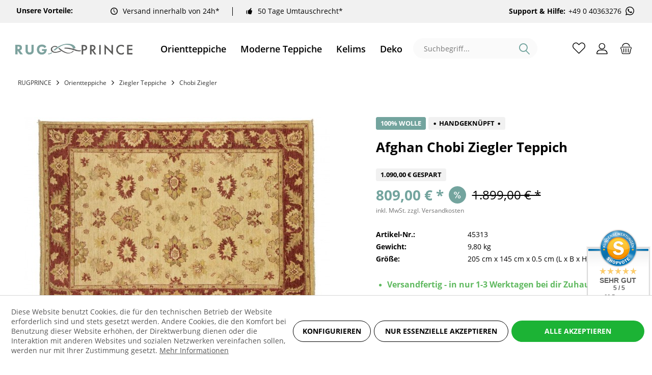

--- FILE ---
content_type: text/html; charset=UTF-8
request_url: https://rugprince.com/de/orientteppiche/ziegler-teppiche/chobi-ziegler/23158/afghan-chobi-ziegler-140x200-handgeknuepft-teppich-beige-blumenmuster-kurzflor
body_size: 23550
content:
<!DOCTYPE html> <html class="no-js" lang="de" itemscope="itemscope" itemtype="https://schema.org/WebPage"> <head> <script type="text/javascript" src="/custom/plugins/PixEnhancedEcommerce/Resources/views/frontend/_public/src/js/cookie_management.js"></script> <script type="text/javascript">
var all_declined = document.cookie.match('(^|;)\\s*' + "cookieDeclined" + '\\s*=\\s*([^;]+)');
var all_allowed = document.cookie.match('(^|;)\\s*' + "allowCookie" + '\\s*=\\s*([^;]+)');
var cookie_preferences = document.cookie.match('(^|;)\\s*' + "cookiePreferences" + '\\s*=\\s*([^;]+)');
var is_preference_set = false;
var use_cookie = 1;
use_cookie = 1;
if(cookie_preferences && JSON.stringify(cookie_preferences).indexOf("\\\"_ga\\\",\\\"active\\\":true") > 0) {
is_preference_set = true;
}
var idCutted = "G-G1H4JXJ5MX".substring(2, "G-G1H4JXJ5MX".length);
var _gat_cookie_name = "_gat_gtag_G-G1H4JXJ5MX".replace(/-/g, "_");
var _ga_cookie_name = "_ga_" + idCutted;
if(!is_preference_set && (use_cookie === 1) && !all_allowed) {
deleteCookie(_gat_cookie_name);
deleteCookie("_ga");
deleteCookie("_gid");
deleteCookie(_ga_cookie_name);
}
</script> <script async src="https://www.googletagmanager.com/gtag/js?id=G-G1H4JXJ5MX"></script> <script type="text/javascript">
function gtag() {
dataLayer.push(arguments);
}
window.dataLayer = window.dataLayer || [];
var gtagConfig = { 'allow_display_features': true};
gtagConfig.anonymize_ip = true;
gtagConfig.custom_map = {"dimension1":"sub_shop","dimension2":"payment_method","dimension3":"shipping_method","dimension4":"customer_group","dimension5":"customer_country","dimension6":"customer_city","dimension7":"ecomm_prodid","dimension8":"ecomm_pagetype","dimension9":"ecomm_totalvalue","dimension10":"ecomm_category"};
gtagConfig.cookie_flags = "secure;samesite=none";
if((!all_declined && is_preference_set) || all_allowed || (use_cookie === 2)) {
gtag('js', new Date());
gtag('config', 'G-G1H4JXJ5MX', gtagConfig);
}
</script> <meta charset="utf-8"> <meta name="author" content="" /> <meta name="robots" content="index,follow" /> <meta name="revisit-after" content="15 days" /> <meta name="keywords" content="Ziegler-Chobi Carpets Zigler Ferahan Farahan Chob-rang" /> <meta name="description" content="Handgeknüpfte Ziegler Orientteppiche, auch bekannt als Chobi, orientieren sich optisch an den traditionell persischen Teppichen. Um dem Ziegler Teppich ei…" /> <meta name="google-site-verification" content="RHWw5-jF8pLe_JFWbsXe77ARE5wtOxDRANo7gyBxIyg" /> <meta property="og:type" content="product" /> <meta property="og:site_name" content="Rugprince" /> <meta property="og:url" content="https://rugprince.com/de/orientteppiche/ziegler-teppiche/chobi-ziegler/23158/afghan-chobi-ziegler-140x200-handgeknuepft-teppich-beige-blumenmuster-kurzflor" /> <meta property="og:title" content="Afghan Chobi Ziegler 140x200 Handgeknüpft Teppich Beige Blumenmuster Kurzflor" /> <meta property="og:description" content="Handgeknüpfte Ziegler Orientteppiche, auch bekannt als Chobi, orientieren sich optisch an den traditionell persischen Teppichen. Um dem Ziegler Teppich…" /> <meta property="og:image" content="https://rugprince.com/media/image/7e/78/94/afghan-chobi-ziegler-205x145-handgeknupft-teppich-150x210-beige-45313.jpg" /> <meta property="product:brand" content="Teppichprinz -RUGPRINCE" /> <meta property="product:price" content="809,00" /> <meta property="product:product_link" content="https://rugprince.com/de/orientteppiche/ziegler-teppiche/chobi-ziegler/23158/afghan-chobi-ziegler-140x200-handgeknuepft-teppich-beige-blumenmuster-kurzflor" /> <meta name="twitter:card" content="product" /> <meta name="twitter:site" content="Rugprince" /> <meta name="twitter:title" content="Afghan Chobi Ziegler 140x200 Handgeknüpft Teppich Beige Blumenmuster Kurzflor" /> <meta name="twitter:description" content="Handgeknüpfte Ziegler Orientteppiche, auch bekannt als Chobi, orientieren sich optisch an den traditionell persischen Teppichen. Um dem Ziegler Teppich…" /> <meta name="twitter:image" content="https://rugprince.com/media/image/7e/78/94/afghan-chobi-ziegler-205x145-handgeknupft-teppich-150x210-beige-45313.jpg" /> <meta itemprop="copyrightHolder" content="Rugprince" /> <meta itemprop="copyrightYear" content="2014" /> <meta itemprop="isFamilyFriendly" content="True" /> <meta itemprop="image" content="https://rugprince.com/media/image/5f/d4/5c/rugprince-logo.png" /> <meta name="viewport" content="width=device-width, initial-scale=1.0"> <meta name="mobile-web-app-capable" content="yes"> <meta name="apple-mobile-web-app-title" content="Rugprince"> <meta name="apple-mobile-web-app-capable" content="yes"> <meta name="apple-mobile-web-app-status-bar-style" content="default"> <link rel="alternate" hreflang="en-GB" href="https://rugprince.com/oriental-rugs/ziegler-rugs/chobi-ziegler/23158/afghan-chobi-ziegler-140x200-handgeknuepft-teppich-beige-blumenmuster-kurzflor" /> <link rel="alternate" hreflang="de-DE" href="https://rugprince.com/de/orientteppiche/ziegler-teppiche/chobi-ziegler/23158/afghan-chobi-ziegler-140x200-handgeknuepft-teppich-beige-blumenmuster-kurzflor" /> <link rel="apple-touch-icon-precomposed" href="https://rugprince.com/media/image/3b/78/67/icon-01.png"> <link rel="shortcut icon" href="https://rugprince.com/media/image/ab/a7/73/ico5UzTjvUTFNRJ1.png"> <meta name="msapplication-navbutton-color" content="#000" /> <meta name="application-name" content="Rugprince" /> <meta name="msapplication-starturl" content="https://rugprince.com/de/" /> <meta name="msapplication-window" content="width=1024;height=768" /> <meta name="msapplication-TileImage" content="https://rugprince.com/media/image/3b/78/67/icon-01.png"> <meta name="msapplication-TileColor" content="#000"> <meta name="theme-color" content="#000" /> <link rel="canonical" href="https://rugprince.com/de/orientteppiche/ziegler-teppiche/chobi-ziegler/23158/afghan-chobi-ziegler-140x200-handgeknuepft-teppich-beige-blumenmuster-kurzflor" /> <title itemprop="name">Handgeknüpfte Chobi Ziegler Orientteppiche aus Wolle | Rugprince</title> <link href="https://fonts.googleapis.com/css?family=Open+Sans:300,400,600%7COpen+Sans:300,400,600" rel="stylesheet"> <link href="/web/cache/1704680991_10c0f213ffc081a552c74c4b1713b4a2.css" media="all" rel="stylesheet" type="text/css" /> </head> <body class="is--ctl-detail is--act-index tcinntheme themeware-modern layout-fullwidth-boxed gwfont1 gwfont2 headtyp-3 header-3 no-sticky cleanbase-1" > <span class="pix-google-tag-id is--hidden" data-pix-google-tag-id="G-G1H4JXJ5MX"></span> <span class="pix-google-conversion-id is--hidden" data-pix-google-conversion-id=""></span> <span class="pix-google-exclude-ip is--hidden" data-pix-google-exclude-ip=""></span> <span class="pix-google-exclude-backend-user" data-pix⁻google-exclude-backend-user=""></span> <div class="page-wrap"> <noscript class="noscript-main"> <div class="alert is--warning"> <div class="alert--icon"> <i class="icon--element icon--warning"></i> </div> <div class="alert--content"> Um Rugprince in vollem Umfang nutzen zu k&ouml;nnen, empfehlen wir Ihnen Javascript in Ihrem Browser zu aktiveren. </div> </div> </noscript> <header class="header-main"> <div class="topbar--features" data-topbarfeatures-mobil="false"> <div> <div class="feature-title"> <strong>Unsere Vorteile:</strong> </div> <div class="feature-2"><i class="icon--clock"></i><span><a href="https://teppichprinz.de/versand-und-zahlungsbedingungen" rel="nofollow noopener">Versand innerhalb von 24h*</a> </span></div> <div class="feature-3"><i class="icon--thumbsup"></i><span><a href="https://teppichprinz.de/umtauschrecht" rel="nofollow noopener">50 Tage Umtauschrecht*</a> </span></div> <div class="feature-4"><i class=""></i><span><strong>Support & Hilfe:</strong><a href="https://wa.me/+49040363276" class="header-phone-link" rel="nofollow noopener">+49 0 40363276 <svg class="svg-icon whatsapp-icon" style="width:23px;height:21px"><use xlink:href="/themes/Frontend/Teppichprinz/frontend/_public/src/icons/symbol-defs.svg#icon-whatsapp"></use></svg></a></span></div> </div> </div> <div class="topbar top-bar no-link-text"> <div class="top-bar--navigation" role="menubar"> </div> <div class="header-container"> <div class="header-logo-and-suche"> <div class="logo hover-typ-1" role="banner"> <a class="logo--link" href="https://rugprince.com/de/" title="Rugprince - zur Startseite wechseln"> <picture> <source srcset="https://rugprince.com/media/image/5f/d4/5c/rugprince-logo.png" media="(min-width: 78.75em)"> <source srcset="https://rugprince.com/media/image/5f/d4/5c/rugprince-logo.png" media="(min-width: 64em)"> <source srcset="https://rugprince.com/media/image/5f/d4/5c/rugprince-logo.png" media="(min-width: 48em)"> <img srcset="https://rugprince.com/media/image/5f/d4/5c/rugprince-logo.png" alt="Rugprince - zur Startseite wechseln" title="Rugprince - zur Startseite wechseln"/> </picture> </a> </div> </div> <nav class="navigation-main hide-kategorie-button hover-typ-0 font-family-sekundary" data-tc-menu-headline="false" data-tc-menu-text="false"> <div data-menu-scroller="true" data-listSelector=".navigation--list.container" data-viewPortSelector=".navigation--list-wrapper" data-stickyMenu="true" data-stickyMenuTablet="0" data-stickyMenuPhone="0" data-stickyMenuPosition="400" data-stickyMenuDuration="300" > <div class="navigation--list-wrapper"> <ul class="navigation--list container" role="menubar" itemscope="itemscope" itemtype="https://schema.org/SiteNavigationElement"> <li class="navigation--entry is--active" role="menuitem"><a class="navigation--link is--active" href="https://rugprince.com/de/orientteppiche/" title="Orientteppiche" aria-label="Orientteppiche" itemprop="url"><span itemprop="name">Orientteppiche</span></a></li><li class="navigation--entry" role="menuitem"><a class="navigation--link" href="https://rugprince.com/de/moderne-teppiche/" title="Moderne Teppiche" aria-label="Moderne Teppiche" itemprop="url"><span itemprop="name">Moderne Teppiche</span></a></li><li class="navigation--entry" role="menuitem"><a class="navigation--link" href="https://rugprince.com/de/kelims/" title="Kelims" aria-label="Kelims" itemprop="url"><span itemprop="name">Kelims</span></a></li><li class="navigation--entry" role="menuitem"><a class="navigation--link" href="https://rugprince.com/de/deko/" title="Deko" aria-label="Deko" itemprop="url"><span itemprop="name">Deko</span></a></li><li class="navigation--entry" role="menuitem"><a class="navigation--link" href="https://rugprince.com/de/sale/" title="Sale %" aria-label="Sale %" itemprop="url"><span itemprop="name">Sale %</span></a></li> </ul> </div>        <div class="advanced-menu" data-advanced-menu="true" data-hoverDelay="250"> <div class="menu--container"> <div class="mega-menu"> <div class="drop-down grid-col-12"> <div class="grid-row"> <div class="grid-col-2"> <a href="https://rugprince.com/de/orientteppiche/afghan-teppiche/" title="Afghan Teppiche" class="mega-item--level-0" itemprop="url">Afghan Teppiche</a> <ul class="mega-menu--level-1"> <li class="image-description mega-item--level-1 size-50" role="menuitem"> <a href="https://rugprince.com/de/orientteppiche/afghan-teppiche/afghan-kelim/" title="Afghan Kelim" itemprop="url"> <img src="https://rugprince.com/media/image/07/71/50/75_Category.jpg" alt="list images"> Afghan Kelim <span></span> </a> </li> <li class="image-description mega-item--level-1 size-50" role="menuitem"> <a href="https://rugprince.com/de/orientteppiche/afghan-teppiche/mauri-kunduz/" title="Mauri / Kunduz" itemprop="url"> <img src="https://rugprince.com/media/image/dc/09/be/173_Category.jpg" alt="list images"> Mauri / Kunduz <span></span> </a> </li> <li class="image-description mega-item--level-1 size-50" role="menuitem"> <a href="https://rugprince.com/de/orientteppiche/afghan-teppiche/mauri-kabul/" title="Mauri Kabul" itemprop="url"> <img src="https://rugprince.com/media/image/22/67/20/36_Category.jpg" alt="list images"> Mauri Kabul <span></span> </a> </li> <li class="image-description mega-item--level-1 size-50" role="menuitem"> <a href="https://rugprince.com/de/orientteppiche/afghan-teppiche/aqcha/" title="Aqcha" itemprop="url"> <img src="https://rugprince.com/media/image/09/c5/ab/170_Category.jpg" alt="list images"> Aqcha <span></span> </a> </li> <li class="image-description mega-item--level-1 size-50" role="menuitem"> <a href="https://rugprince.com/de/orientteppiche/afghan-teppiche/khal-mohammadi-belgique/" title="Khal Mohammadi / Belgique" itemprop="url"> <img src="https://rugprince.com/media/image/c1/cc/47/146_Category.jpg" alt="list images"> Khal Mohammadi / Belgique <span></span> </a> </li> <li class="image-description mega-item--level-1 size-50" role="menuitem"> <a href="https://rugprince.com/de/orientteppiche/afghan-teppiche/belutsch/" title="Belutsch" itemprop="url"> <img src="https://rugprince.com/media/image/a5/77/0c/123_Category.jpg" alt="list images"> Belutsch <span></span> </a> </li> <li class="image-description mega-item--level-1 size-50" role="menuitem"> <a href="https://rugprince.com/de/orientteppiche/afghan-teppiche/kazak/" title="Kazak" itemprop="url"> <img src="https://rugprince.com/media/image/d3/6e/f5/140_Category.jpg" alt="list images"> Kazak <span></span> </a> </li> <li class="image-description mega-item--level-1 size-50" role="menuitem"> <a href="https://rugprince.com/de/orientteppiche/afghan-teppiche/poshties/" title="Poshties" itemprop="url"> <img src="https://rugprince.com/media/image/2a/03/c9/158_Category.jpg" alt="list images"> Poshties <span></span> </a> </li> </ul> </div> <div class="grid-col-2"> <a href="https://rugprince.com/de/orientteppiche/ziegler-teppiche/" title="Ziegler Teppiche" class="mega-item--level-0" itemprop="url">Ziegler Teppiche</a> <ul class="mega-menu--level-1"> <li class="image-description mega-item--level-1 size-50" role="menuitem"> <a href="https://rugprince.com/de/orientteppiche/ziegler-teppiche/arijana-khorjin-shaal-mamlouk/" title="Arijana Khorjin-Shaal Mamlouk" itemprop="url"> <img src="https://rugprince.com/media/image/bb/df/47/120_Category.jpg" alt="list images"> Arijana Khorjin-Shaal Mamlouk <span></span> </a> </li> <li class="image-description mega-item--level-1 size-50" role="menuitem"> <a href="https://rugprince.com/de/orientteppiche/ziegler-teppiche/feine-ziegler-farahan/" title="Feine Ziegler Farahan" itemprop="url"> <img src="https://rugprince.com/media/image/5e/22/89/27_Category.jpg" alt="list images"> Feine Ziegler Farahan <span></span> </a> </li> <li class="image-description mega-item--level-1 size-50" role="menuitem"> <a href="https://rugprince.com/de/orientteppiche/ziegler-teppiche/chobi-ziegler/" title="Chobi Ziegler" itemprop="url"> <img src="https://rugprince.com/media/image/80/1b/82/149_Category.jpg" alt="list images"> Chobi Ziegler <span></span> </a> </li> <li class="image-description mega-item--level-1 size-50" role="menuitem"> <a href="https://rugprince.com/de/orientteppiche/ziegler-teppiche/moderne-ziegler-farahan/" title="Moderne Ziegler Farahan" itemprop="url"> <img src="https://rugprince.com/media/image/0c/fb/fe/42_Category.jpg" alt="list images"> Moderne Ziegler Farahan <span></span> </a> </li> </ul> </div> <div class="grid-col-2"> <a href="https://rugprince.com/de/orientteppiche/perserteppiche/" title="Perserteppiche" class="mega-item--level-0" itemprop="url">Perserteppiche</a> <ul class="mega-menu--level-1"> <li class="image-description mega-item--level-1 size-50" role="menuitem"> <a href="https://rugprince.com/de/orientteppiche/perserteppiche/persische-kelims/" title="Persische Kelims" itemprop="url"> <img src="https://rugprince.com/media/image/9e/d7/cf/78_Category.jpg" alt="list images"> Persische Kelims <span></span> </a> </li> <li class="image-description mega-item--level-1 size-50" role="menuitem"> <a href="https://rugprince.com/de/orientteppiche/perserteppiche/isfahan-teppiche/" title="Isfahan Teppiche" itemprop="url"> <img src="https://rugprince.com/media/image/e8/78/e3/69_Category.jpg" alt="list images"> Isfahan Teppiche <span></span> </a> </li> <li class="image-description mega-item--level-1 size-50" role="menuitem"> <a href="https://rugprince.com/de/orientteppiche/perserteppiche/ghom-seidenteppiche/" title="Ghom-Seidenteppiche" itemprop="url"> <img src="https://rugprince.com/media/image/fe/c6/d0/105_Category.jpg" alt="list images"> Ghom-Seidenteppiche <span></span> </a> </li> <li class="image-description mega-item--level-1 size-50" role="menuitem"> <a href="https://rugprince.com/de/orientteppiche/perserteppiche/hamadan/" title="Hamadan" itemprop="url"> <img src="https://rugprince.com/media/image/6c/49/8b/108_Category.jpg" alt="list images"> Hamadan <span></span> </a> </li> <li class="image-description mega-item--level-1 size-50" role="menuitem"> <a href="https://rugprince.com/de/orientteppiche/perserteppiche/bidjar-teppiche/" title="Bidjar Teppiche" itemprop="url"> <img src="https://rugprince.com/media/image/0d/86/c9/126_Category.png" alt="list images"> Bidjar Teppiche <span></span> </a> </li> <li class="image-description mega-item--level-1 size-50" role="menuitem"> <a href="https://rugprince.com/de/orientteppiche/perserteppiche/weitere-teppiche/" title="Weitere Teppiche" itemprop="url"> <img src="https://rugprince.com/media/image/05/f0/ae/131_Category.jpg" alt="list images"> Weitere Teppiche</a> </li> <li class="image-description mega-item--level-1 size-50" role="menuitem"> <a href="https://rugprince.com/de/orientteppiche/perserteppiche/nain-teppiche/" title="Nain Teppiche" itemprop="url"> <img src="https://rugprince.com/media/image/30/23/7e/212_Category.jpg" alt="list images"> Nain Teppiche <span></span> </a> </li> </ul> </div> <div class="grid-col-2"> <a href="https://rugprince.com/de/orientteppiche/pakistanische-teppiche/" title="Pakistanische Teppiche" class="mega-item--level-0" itemprop="url">Pakistanische Teppiche</a> <li class="image-description mega-item--level-0 size-50" role="menuitem"> <a href="https://rugprince.com/de/orientteppiche/pakistanische-teppiche/" title="Pakistanische Teppiche" itemprop="url"> <img src="https://rugprince.com/media/image/23/d0/d0/63_Category.jpg" alt="list images"> Pakistanische Teppiche <span></span> </a> </li> </div> <div class="grid-col-2"> <a href="https://rugprince.com/de/orientteppiche/kaukasische-teppiche/" title="Kaukasische Teppiche" class="mega-item--level-0" itemprop="url">Kaukasische Teppiche</a> <li class="image-description mega-item--level-0 size-50" role="menuitem"> <a href="https://rugprince.com/de/orientteppiche/kaukasische-teppiche/" title="Kaukasische Teppiche" itemprop="url"> <img src="https://rugprince.com/media/image/ae/87/f4/60_Category.jpg" alt="list images"> Kaukasische Teppiche <span></span> </a> </li> </div> <div class="grid-col-2"> <a href="https://rugprince.com/de/orientteppiche/indische-teppiche/" title="Indische Teppiche" class="mega-item--level-0" itemprop="url">Indische Teppiche</a> <ul class="mega-menu--level-1"> <li class="image-description mega-item--level-1 size-50" role="menuitem"> <a href="https://rugprince.com/de/orientteppiche/indische-teppiche/indische-kelims/" title="Indische Kelims" itemprop="url"> <img src="https://rugprince.com/media/image/67/b1/16/87_Category.jpg" alt="list images"> Indische Kelims <span></span> </a> </li> <li class="image-description mega-item--level-1 size-50" role="menuitem"> <a href="https://rugprince.com/de/orientteppiche/indische-teppiche/mir-sarough-herati/" title="Mir Sarough Herati" itemprop="url"> <img src="https://rugprince.com/media/image/51/20/c8/102_Category.jpg" alt="list images"> Mir Sarough Herati <span></span> </a> </li> <li class="image-description mega-item--level-1 size-50" role="menuitem"> <a href="https://rugprince.com/de/orientteppiche/indische-teppiche/hand-tufted/" title="Hand tufted" itemprop="url"> <img src="https://rugprince.com/media/image/89/c8/af/84_Category.jpg" alt="list images"> Hand tufted <span></span> </a> </li> <li class="image-description mega-item--level-1 size-50" role="menuitem"> <a href="https://rugprince.com/de/orientteppiche/indische-teppiche/loribaft/" title="Loribaft" itemprop="url"> <img src="https://rugprince.com/media/image/c3/64/76/39_Category.jpg" alt="list images"> Loribaft <span></span> </a> </li> <li class="image-description mega-item--level-1 size-50" role="menuitem"> <a href="https://rugprince.com/de/orientteppiche/indische-teppiche/indo-nepal-und-tibet/" title="Indo Nepal und Tibet" itemprop="url"> <img src="https://rugprince.com/media/image/68/a5/52/99_Category.jpg" alt="list images"> Indo Nepal und Tibet <span></span> </a> </li> <li class="image-description mega-item--level-1 size-50" role="menuitem"> <a href="https://rugprince.com/de/orientteppiche/indische-teppiche/chainstitch/" title="Chainstitch" itemprop="url"> <img src="https://rugprince.com/media/image/be/74/55/209_Category.jpg" alt="list images"> Chainstitch <span></span> </a> </li> <li class="image-description mega-item--level-1 size-50" role="menuitem"> <a href="https://rugprince.com/de/orientteppiche/indische-teppiche/weitere-indische-teppiche/" title="Weitere Indische Teppiche" itemprop="url"> <img src="https://rugprince.com/media/image/9b/6d/45/143_Category.jpg" alt="list images"> Weitere Indische Teppiche</a> </li> </ul> </div> </div> </div> </div> </div> <div class="menu--container"> <div class="mega-menu"> <div class="drop-down grid-col-12"> <div class="grid-row"> <div class="grid-col-2"> <a href="https://rugprince.com/de/moderne-teppiche/moderne-handloom-teppiche/" title="Moderne Handloom Teppiche" class="mega-item--level-0" itemprop="url">Moderne Handloom Teppiche</a> <li class="image-description mega-item--level-0 size-50" role="menuitem"> <a href="https://rugprince.com/de/moderne-teppiche/moderne-handloom-teppiche/" title="Moderne Handloom Teppiche" itemprop="url"> <img src="https://rugprince.com/media/image/c7/86/ab/111_Category.jpg" alt="list images"> Moderne Handloom Teppiche <span></span> </a> </li> </div> <div class="grid-col-2"> <a href="https://rugprince.com/de/moderne-teppiche/moderne-handgeknuepfte-teppiche/" title="Moderne Handgeknüpfte Teppiche" class="mega-item--level-0" itemprop="url">Moderne Handgeknüpfte Teppiche</a> <li class="image-description mega-item--level-0 size-50" role="menuitem"> <a href="https://rugprince.com/de/moderne-teppiche/moderne-handgeknuepfte-teppiche/" title="Moderne Handgeknüpfte Teppiche" itemprop="url"> <img src="https://rugprince.com/media/image/1f/b1/bf/128_Category.jpg" alt="list images"> Moderne Handgeknüpfte Teppiche <span></span> </a> </li> </div> <div class="grid-col-2"> <a href="https://rugprince.com/de/moderne-teppiche/moderne-kelim-teppiche/" title="Moderne Kelim Teppiche" class="mega-item--level-0" itemprop="url">Moderne Kelim Teppiche</a> <li class="image-description mega-item--level-0 size-50" role="menuitem"> <a href="https://rugprince.com/de/moderne-teppiche/moderne-kelim-teppiche/" title="Moderne Kelim Teppiche" itemprop="url"> <img src="https://rugprince.com/media/image/36/71/95/117_Category.jpg" alt="list images"> Moderne Kelim Teppiche <span></span> </a> </li> </div> <div class="grid-col-2"> <a href="https://rugprince.com/de/moderne-teppiche/moderne-hand-tufted-teppiche/" title="Moderne Hand tufted Teppiche" class="mega-item--level-0" itemprop="url">Moderne Hand tufted Teppiche</a> <li class="image-description mega-item--level-0 size-50" role="menuitem"> <a href="https://rugprince.com/de/moderne-teppiche/moderne-hand-tufted-teppiche/" title="Moderne Hand tufted Teppiche" itemprop="url"> <img src="https://rugprince.com/media/image/2d/26/51/137_Category.jpg" alt="list images"> Moderne Hand tufted Teppiche <span></span> </a> </li> </div> </div> </div> </div> </div> <div class="menu--container"> </div> <div class="menu--container"> </div> <div class="menu--container"> </div> </div>  </div> </nav> <div id="header--searchform" data-search="true" aria-haspopup="true"> <form action="/de/search" method="get" class="main-search--form"> <input type="search" name="sSearch" class="main-search--field" autocomplete="off" autocapitalize="off" placeholder="Suchbegriff..." maxlength="30" /> <button type="submit" class="main-search--button"> <i class="icon--search"></i> <span class="main-search--text"></span> </button> <div class="form--ajax-loader" style="display:none">&nbsp;</div> </form> <div class="main-search--results"></div> </div> <div class="notepad-and-cart top-bar--navigation">  <div class="navigation--entry entry--cart" role="menuitem"> <a class="is--icon-left cart--link titletooltip" href="https://rugprince.com/de/checkout/cart" title="Warenkorb"> <i class="icon--basket"></i> <span class="cart--display"> Warenkorb </span> <span class="badge is--minimal cart--quantity is--hidden">0</span> </a> <div class="ajax-loader">&nbsp;</div> </div> <div id="useraccountmenu" title="Kundenkonto" class="navigation--entry account-dropdown has--drop-down" role="menuitem" data-offcanvas="true" data-offcanvasselector=".account-dropdown-container"> <span class="account--display"> <i class="icon--account"></i> <span class="name--account">Mein Konto</span> </span> <div class="account-dropdown-container"> <div class="entry--close-off-canvas"> <a href="#close-account-menu" class="account--close-off-canvas" title="Menü schließen"> Menü schließen <i class="icon--arrow-right"></i> </a> </div> <span>Kundenkonto</span> <a href="https://rugprince.com/de/account" title="Mein Konto" class="anmelden--button btn is--primary service--link">Anmelden</a> <div class="registrieren-container">oder <a href="https://rugprince.com/de/account" title="Mein Konto" class="service--link">registrieren</a></div> <div class="infotext-container">Nach der Anmeldung, können Sie hier auf Ihren Kundenbereich zugreifen.</div> </div> </div>  <div class="navigation--entry entry--compare is--hidden" role="menuitem" aria-haspopup="true" data-drop-down-menu="true"> <div>   </div> </div> </div> <div class="navigation--entry entry--menu-left" role="menuitem"> <a class="entry--link entry--trigger is--icon-left" href="#offcanvas--left" data-offcanvas="true" data-offCanvasSelector=".sidebar-main"> <i class="icon--menu"></i> <span class="menu--name">Menü</span> </a> </div> </div> </div> </header> <div class="container--ajax-cart off-canvas-90" data-collapse-cart="true" data-displayMode="offcanvas"></div> <nav class="content--breadcrumb block"> <div> <ul class="breadcrumb--list" role="menu" itemscope itemtype="https://schema.org/BreadcrumbList"> <li class="breadcrumb--entry"> <a class="breadcrumb--link" href="https://rugprince.com/de/" style="text-transform: uppercase">Rugprince</a> </li> <li class="breadcrumb--separator"> <i class="icon--arrow-right"></i> </li> <li role="menuitem" class="breadcrumb--entry" itemprop="itemListElement" itemscope itemtype="https://schema.org/ListItem"> <a class="breadcrumb--link" href="https://rugprince.com/de/orientteppiche/" title="Orientteppiche" itemprop="item"> <link itemprop="url" href="https://rugprince.com/de/orientteppiche/" /> <span class="breadcrumb--title" itemprop="name">Orientteppiche</span> </a> <meta itemprop="position" content="0" /> </li> <li role="none" class="breadcrumb--separator"> <i class="icon--arrow-right"></i> </li> <li role="menuitem" class="breadcrumb--entry" itemprop="itemListElement" itemscope itemtype="https://schema.org/ListItem"> <a class="breadcrumb--link" href="https://rugprince.com/de/orientteppiche/ziegler-teppiche/" title="Ziegler Teppiche" itemprop="item"> <link itemprop="url" href="https://rugprince.com/de/orientteppiche/ziegler-teppiche/" /> <span class="breadcrumb--title" itemprop="name">Ziegler Teppiche</span> </a> <meta itemprop="position" content="1" /> </li> <li role="none" class="breadcrumb--separator"> <i class="icon--arrow-right"></i> </li> <li role="menuitem" class="breadcrumb--entry is--active" itemprop="itemListElement" itemscope itemtype="https://schema.org/ListItem"> <a class="breadcrumb--link" href="https://rugprince.com/de/orientteppiche/ziegler-teppiche/chobi-ziegler/" title="Chobi Ziegler" itemprop="item"> <link itemprop="url" href="https://rugprince.com/de/orientteppiche/ziegler-teppiche/chobi-ziegler/" /> <span class="breadcrumb--title" itemprop="name">Chobi Ziegler</span> </a> <meta itemprop="position" content="2" /> </li> </ul> </div> </nav> <section class="content-main container block-group"> <div class="content-main--inner"> <div id='cookie-consent' class='off-canvas is--left block-transition' data-cookie-consent-manager='true'> <div class='cookie-consent--header cookie-consent--close'> Cookie-Einstellungen <i class="icon--arrow-right"></i> </div> <div class='cookie-consent--description'> Diese Website benutzt Cookies, die für den technischen Betrieb der Website erforderlich sind und stets gesetzt werden. Andere Cookies, die den Komfort bei Benutzung dieser Website erhöhen, der Direktwerbung dienen oder die Interaktion mit anderen Websites und sozialen Netzwerken vereinfachen sollen, werden nur mit Ihrer Zustimmung gesetzt. </div> <div class='cookie-consent--configuration'> <div class='cookie-consent--configuration-header'> <div class='cookie-consent--configuration-header-text'>Konfiguration</div> </div> <div class='cookie-consent--configuration-main'> <div class='cookie-consent--group'> <input type="hidden" class="cookie-consent--group-name" value="technical" /> <label class="cookie-consent--group-state cookie-consent--state-input cookie-consent--required"> <input type="checkbox" name="technical-state" class="cookie-consent--group-state-input" disabled="disabled" checked="checked"/> <span class="cookie-consent--state-input-element"></span> </label> <div class='cookie-consent--group-title' data-collapse-panel='true' data-contentSiblingSelector=".cookie-consent--group-container"> <div class="cookie-consent--group-title-label cookie-consent--state-label"> Technisch erforderlich </div> <span class="cookie-consent--group-arrow is-icon--right"> <i class="icon--arrow-right"></i> </span> </div> <div class='cookie-consent--group-container'> <div class='cookie-consent--group-description'> Diese Cookies sind für die Grundfunktionen des Shops notwendig. </div> <div class='cookie-consent--cookies-container'> <div class='cookie-consent--cookie'> <input type="hidden" class="cookie-consent--cookie-name" value="cookieDeclined" /> <label class="cookie-consent--cookie-state cookie-consent--state-input cookie-consent--required"> <input type="checkbox" name="cookieDeclined-state" class="cookie-consent--cookie-state-input" disabled="disabled" checked="checked" /> <span class="cookie-consent--state-input-element"></span> </label> <div class='cookie--label cookie-consent--state-label'> "Alle Cookies ablehnen" Cookie </div> </div> <div class='cookie-consent--cookie'> <input type="hidden" class="cookie-consent--cookie-name" value="allowCookie" /> <label class="cookie-consent--cookie-state cookie-consent--state-input cookie-consent--required"> <input type="checkbox" name="allowCookie-state" class="cookie-consent--cookie-state-input" disabled="disabled" checked="checked" /> <span class="cookie-consent--state-input-element"></span> </label> <div class='cookie--label cookie-consent--state-label'> "Alle Cookies annehmen" Cookie </div> </div> <div class='cookie-consent--cookie'> <input type="hidden" class="cookie-consent--cookie-name" value="shop" /> <label class="cookie-consent--cookie-state cookie-consent--state-input cookie-consent--required"> <input type="checkbox" name="shop-state" class="cookie-consent--cookie-state-input" disabled="disabled" checked="checked" /> <span class="cookie-consent--state-input-element"></span> </label> <div class='cookie--label cookie-consent--state-label'> Ausgewählter Shop </div> </div> <div class='cookie-consent--cookie'> <input type="hidden" class="cookie-consent--cookie-name" value="csrf_token" /> <label class="cookie-consent--cookie-state cookie-consent--state-input cookie-consent--required"> <input type="checkbox" name="csrf_token-state" class="cookie-consent--cookie-state-input" disabled="disabled" checked="checked" /> <span class="cookie-consent--state-input-element"></span> </label> <div class='cookie--label cookie-consent--state-label'> CSRF-Token </div> </div> <div class='cookie-consent--cookie'> <input type="hidden" class="cookie-consent--cookie-name" value="cookiePreferences" /> <label class="cookie-consent--cookie-state cookie-consent--state-input cookie-consent--required"> <input type="checkbox" name="cookiePreferences-state" class="cookie-consent--cookie-state-input" disabled="disabled" checked="checked" /> <span class="cookie-consent--state-input-element"></span> </label> <div class='cookie--label cookie-consent--state-label'> Cookie-Einstellungen </div> </div> <div class='cookie-consent--cookie'> <input type="hidden" class="cookie-consent--cookie-name" value="x-cache-context-hash" /> <label class="cookie-consent--cookie-state cookie-consent--state-input cookie-consent--required"> <input type="checkbox" name="x-cache-context-hash-state" class="cookie-consent--cookie-state-input" disabled="disabled" checked="checked" /> <span class="cookie-consent--state-input-element"></span> </label> <div class='cookie--label cookie-consent--state-label'> Individuelle Preise </div> </div> <div class='cookie-consent--cookie'> <input type="hidden" class="cookie-consent--cookie-name" value="slt" /> <label class="cookie-consent--cookie-state cookie-consent--state-input cookie-consent--required"> <input type="checkbox" name="slt-state" class="cookie-consent--cookie-state-input" disabled="disabled" checked="checked" /> <span class="cookie-consent--state-input-element"></span> </label> <div class='cookie--label cookie-consent--state-label'> Kunden-Wiedererkennung </div> </div> <div class='cookie-consent--cookie'> <input type="hidden" class="cookie-consent--cookie-name" value="nocache" /> <label class="cookie-consent--cookie-state cookie-consent--state-input cookie-consent--required"> <input type="checkbox" name="nocache-state" class="cookie-consent--cookie-state-input" disabled="disabled" checked="checked" /> <span class="cookie-consent--state-input-element"></span> </label> <div class='cookie--label cookie-consent--state-label'> Kundenspezifisches Caching </div> </div> <div class='cookie-consent--cookie'> <input type="hidden" class="cookie-consent--cookie-name" value="paypal-cookies" /> <label class="cookie-consent--cookie-state cookie-consent--state-input cookie-consent--required"> <input type="checkbox" name="paypal-cookies-state" class="cookie-consent--cookie-state-input" disabled="disabled" checked="checked" /> <span class="cookie-consent--state-input-element"></span> </label> <div class='cookie--label cookie-consent--state-label'> PayPal-Zahlungen </div> </div> <div class='cookie-consent--cookie'> <input type="hidden" class="cookie-consent--cookie-name" value="session" /> <label class="cookie-consent--cookie-state cookie-consent--state-input cookie-consent--required"> <input type="checkbox" name="session-state" class="cookie-consent--cookie-state-input" disabled="disabled" checked="checked" /> <span class="cookie-consent--state-input-element"></span> </label> <div class='cookie--label cookie-consent--state-label'> Session </div> </div> <div class='cookie-consent--cookie'> <input type="hidden" class="cookie-consent--cookie-name" value="currency" /> <label class="cookie-consent--cookie-state cookie-consent--state-input cookie-consent--required"> <input type="checkbox" name="currency-state" class="cookie-consent--cookie-state-input" disabled="disabled" checked="checked" /> <span class="cookie-consent--state-input-element"></span> </label> <div class='cookie--label cookie-consent--state-label'> Währungswechsel </div> </div> </div> </div> </div> <div class='cookie-consent--group'> <input type="hidden" class="cookie-consent--group-name" value="comfort" /> <label class="cookie-consent--group-state cookie-consent--state-input"> <input type="checkbox" name="comfort-state" class="cookie-consent--group-state-input"/> <span class="cookie-consent--state-input-element"></span> </label> <div class='cookie-consent--group-title' data-collapse-panel='true' data-contentSiblingSelector=".cookie-consent--group-container"> <div class="cookie-consent--group-title-label cookie-consent--state-label"> Komfortfunktionen </div> <span class="cookie-consent--group-arrow is-icon--right"> <i class="icon--arrow-right"></i> </span> </div> <div class='cookie-consent--group-container'> <div class='cookie-consent--group-description'> Diese Cookies werden genutzt um das Einkaufserlebnis noch ansprechender zu gestalten, beispielsweise für die Wiedererkennung des Besuchers. </div> <div class='cookie-consent--cookies-container'> <div class='cookie-consent--cookie'> <input type="hidden" class="cookie-consent--cookie-name" value="sUniqueID" /> <label class="cookie-consent--cookie-state cookie-consent--state-input"> <input type="checkbox" name="sUniqueID-state" class="cookie-consent--cookie-state-input" /> <span class="cookie-consent--state-input-element"></span> </label> <div class='cookie--label cookie-consent--state-label'> Merkzettel </div> </div> </div> </div> </div> <div class='cookie-consent--group'> <input type="hidden" class="cookie-consent--group-name" value="statistics" /> <label class="cookie-consent--group-state cookie-consent--state-input"> <input type="checkbox" name="statistics-state" class="cookie-consent--group-state-input"/> <span class="cookie-consent--state-input-element"></span> </label> <div class='cookie-consent--group-title' data-collapse-panel='true' data-contentSiblingSelector=".cookie-consent--group-container"> <div class="cookie-consent--group-title-label cookie-consent--state-label"> Statistik & Tracking </div> <span class="cookie-consent--group-arrow is-icon--right"> <i class="icon--arrow-right"></i> </span> </div> <div class='cookie-consent--group-container'> <div class='cookie-consent--cookies-container'> <div class='cookie-consent--cookie'> <input type="hidden" class="cookie-consent--cookie-name" value="x-ua-device" /> <label class="cookie-consent--cookie-state cookie-consent--state-input"> <input type="checkbox" name="x-ua-device-state" class="cookie-consent--cookie-state-input" /> <span class="cookie-consent--state-input-element"></span> </label> <div class='cookie--label cookie-consent--state-label'> Endgeräteerkennung </div> </div> <div class='cookie-consent--cookie'> <input type="hidden" class="cookie-consent--cookie-name" value="mmFacebookPixel" /> <label class="cookie-consent--cookie-state cookie-consent--state-input"> <input type="checkbox" name="mmFacebookPixel-state" class="cookie-consent--cookie-state-input" /> <span class="cookie-consent--state-input-element"></span> </label> <div class='cookie--label cookie-consent--state-label'> Facebook Pixel </div> </div> <div class='cookie-consent--cookie'> <input type="hidden" class="cookie-consent--cookie-name" value="_ga" /> <label class="cookie-consent--cookie-state cookie-consent--state-input"> <input type="checkbox" name="_ga-state" class="cookie-consent--cookie-state-input" /> <span class="cookie-consent--state-input-element"></span> </label> <div class='cookie--label cookie-consent--state-label'> Google Analytics </div> </div> <div class='cookie-consent--cookie'> <input type="hidden" class="cookie-consent--cookie-name" value="partner" /> <label class="cookie-consent--cookie-state cookie-consent--state-input"> <input type="checkbox" name="partner-state" class="cookie-consent--cookie-state-input" /> <span class="cookie-consent--state-input-element"></span> </label> <div class='cookie--label cookie-consent--state-label'> Partnerprogramm </div> </div> </div> </div> </div> </div> </div> <div class="cookie-consent--save"> <input class="cookie-consent--save-button btn is--primary" type="button" value="Einstellungen speichern" /> </div> </div> <aside class="sidebar-left " data-nsin="0" data-nsbl="0" data-nsno="0" data-nsde="0" data-nsli="0" data-nsse="0" data-nsre="0" data-nsca="0" data-nsac="1" data-nscu="1" data-nspw="0" data-nsne="1" data-nsfo="1" data-nssm="1" data-nsad="1" data-tnsin="0" data-tnsbl="0" data-tnsno="0" data-tnsde="0" data-tnsli="0" data-tnsse="0" data-tnsre="0" data-tnsca="0" data-tnsac="1" data-tnscu="1" data-tnspw="0" data-tnsne="1" data-tnsfo="1" data-tnssm="1" data-tnsad="1" > <div class="sidebar-main off-canvas off-canvas-90"> <div class="navigation--entry entry--close-off-canvas"> <a href="#close-categories-menu" title="Menü schließen" class="navigation--link"> <i class="icon--cross"></i> </a> </div> <div class="navigation--smartphone"> <ul class="navigation--list "> <div class="mobile--switches">  <div class="top-bar--language navigation--entry"> <form method="post" class="language--form"> <div class="field--select"> <div class="language--flag de_DE">DE</div> <select name="__shop" class="language--select" data-auto-submit="true"> <option value="4" > EN </option> <option value="6" selected="selected"> DE </option> </select> <input type="hidden" name="__redirect" value="1"> <span class="arrow"></span> </div> </form> </div>  </div> </ul> </div> <div class="sidebar--categories-wrapper" data-subcategory-nav="true" data-mainCategoryId="1338" data-categoryId="1398" data-fetchUrl="/de/widgets/listing/getCategory/categoryId/1398"> <div class="categories--headline navigation--headline hide"> Kategorien </div> <div class="sidebar--categories-navigation hide"> <ul class="sidebar--navigation categories--navigation navigation--list is--drop-down is--level0 is--rounded" role="menu"> <li class="navigation--entry is--active has--sub-categories has--sub-children" role="menuitem"> <a class="navigation--link is--active has--sub-categories link--go-forward" href="https://rugprince.com/de/orientteppiche/" data-categoryId="1346" data-fetchUrl="/de/widgets/listing/getCategory/categoryId/1346" title="Orientteppiche" > <span>Orientteppiche</span> <span class="is--icon-right"> <i class="icon--arrow-right"></i> </span> </a> <ul class="sidebar--navigation categories--navigation navigation--list is--level1 is--rounded" role="menu"> <li class="navigation--entry has--sub-children" role="menuitem"> <a class="navigation--link link--go-forward" href="https://rugprince.com/de/orientteppiche/afghan-teppiche/" data-categoryId="1341" data-fetchUrl="/de/widgets/listing/getCategory/categoryId/1341" title="Afghan Teppiche" > <img src="https://rugprince.com/media/image/ab/7f/8a/167_Category.jpg" alt="Afghan Teppiche"> <span>Afghan Teppiche</span> <span class="is--icon-right"> <i class="icon--arrow-right"></i> </span> </a> </li> <li class="navigation--entry is--active has--sub-categories has--sub-children" role="menuitem"> <a class="navigation--link is--active has--sub-categories link--go-forward" href="https://rugprince.com/de/orientteppiche/ziegler-teppiche/" data-categoryId="1355" data-fetchUrl="/de/widgets/listing/getCategory/categoryId/1355" title="Ziegler Teppiche" > <img src="https://rugprince.com/media/image/21/78/68/179_Category.jpg" alt="Ziegler Teppiche"> <span>Ziegler Teppiche</span> <span class="is--icon-right"> <i class="icon--arrow-right"></i> </span> </a> <ul class="sidebar--navigation categories--navigation navigation--list is--level2 navigation--level-high is--rounded" role="menu"> <li class="navigation--entry" role="menuitem"> <a class="navigation--link" href="https://rugprince.com/de/orientteppiche/ziegler-teppiche/arijana-khorjin-shaal-mamlouk/" data-categoryId="1421" data-fetchUrl="/de/widgets/listing/getCategory/categoryId/1421" title="Arijana Khorjin-Shaal Mamlouk" > <img src="https://rugprince.com/media/image/bb/df/47/120_Category.jpg" alt="Arijana Khorjin-Shaal Mamlouk"> <span>Arijana Khorjin-Shaal Mamlouk</span> </a> </li> <li class="navigation--entry" role="menuitem"> <a class="navigation--link" href="https://rugprince.com/de/orientteppiche/ziegler-teppiche/feine-ziegler-farahan/" data-categoryId="1395" data-fetchUrl="/de/widgets/listing/getCategory/categoryId/1395" title="Feine Ziegler Farahan" > <img src="https://rugprince.com/media/image/5e/22/89/27_Category.jpg" alt="Feine Ziegler Farahan"> <span>Feine Ziegler Farahan</span> </a> </li> <li class="navigation--entry is--active" role="menuitem"> <a class="navigation--link is--active" href="https://rugprince.com/de/orientteppiche/ziegler-teppiche/chobi-ziegler/" data-categoryId="1398" data-fetchUrl="/de/widgets/listing/getCategory/categoryId/1398" title="Chobi Ziegler" > <img src="https://rugprince.com/media/image/80/1b/82/149_Category.jpg" alt="Chobi Ziegler"> <span>Chobi Ziegler</span> </a> </li> <li class="navigation--entry" role="menuitem"> <a class="navigation--link" href="https://rugprince.com/de/orientteppiche/ziegler-teppiche/moderne-ziegler-farahan/" data-categoryId="1394" data-fetchUrl="/de/widgets/listing/getCategory/categoryId/1394" title="Moderne Ziegler Farahan" > <img src="https://rugprince.com/media/image/0c/fb/fe/42_Category.jpg" alt="Moderne Ziegler Farahan"> <span>Moderne Ziegler Farahan</span> </a> </li> </ul> </li> <li class="navigation--entry has--sub-children" role="menuitem"> <a class="navigation--link link--go-forward" href="https://rugprince.com/de/orientteppiche/perserteppiche/" data-categoryId="1351" data-fetchUrl="/de/widgets/listing/getCategory/categoryId/1351" title="Perserteppiche" > <img src="https://rugprince.com/media/image/fc/a4/17/66_Category.jpg" alt="Perserteppiche"> <span>Perserteppiche</span> <span class="is--icon-right"> <i class="icon--arrow-right"></i> </span> </a> </li> <li class="navigation--entry" role="menuitem"> <a class="navigation--link" href="https://rugprince.com/de/orientteppiche/pakistanische-teppiche/" data-categoryId="1354" data-fetchUrl="/de/widgets/listing/getCategory/categoryId/1354" title="Pakistanische Teppiche" > <img src="https://rugprince.com/media/image/23/d0/d0/63_Category.jpg" alt="Pakistanische Teppiche"> <span>Pakistanische Teppiche</span> </a> </li> <li class="navigation--entry" role="menuitem"> <a class="navigation--link" href="https://rugprince.com/de/orientteppiche/kaukasische-teppiche/" data-categoryId="1352" data-fetchUrl="/de/widgets/listing/getCategory/categoryId/1352" title="Kaukasische Teppiche" > <img src="https://rugprince.com/media/image/ae/87/f4/60_Category.jpg" alt="Kaukasische Teppiche"> <span>Kaukasische Teppiche</span> </a> </li> <li class="navigation--entry has--sub-children" role="menuitem"> <a class="navigation--link link--go-forward" href="https://rugprince.com/de/orientteppiche/indische-teppiche/" data-categoryId="1353" data-fetchUrl="/de/widgets/listing/getCategory/categoryId/1353" title="Indische Teppiche" > <img src="https://rugprince.com/media/image/ef/3f/07/93_Category.jpg" alt="Indische Teppiche"> <span>Indische Teppiche</span> <span class="is--icon-right"> <i class="icon--arrow-right"></i> </span> </a> </li> </ul> </li> <li class="navigation--entry has--sub-children" role="menuitem"> <a class="navigation--link link--go-forward" href="https://rugprince.com/de/moderne-teppiche/" data-categoryId="1345" data-fetchUrl="/de/widgets/listing/getCategory/categoryId/1345" title="Moderne Teppiche" > <span>Moderne Teppiche</span> <span class="is--icon-right"> <i class="icon--arrow-right"></i> </span> </a> </li> <li class="navigation--entry" role="menuitem"> <a class="navigation--link" href="https://rugprince.com/de/kelims/" data-categoryId="1440" data-fetchUrl="/de/widgets/listing/getCategory/categoryId/1440" title="Kelims" > <img src="https://rugprince.com/media/image/f5/04/4f/155_Category.jpg" alt="Kelims"> <span>Kelims</span> </a> </li> <li class="navigation--entry" role="menuitem"> <a class="navigation--link" href="https://rugprince.com/de/deko/" data-categoryId="1439" data-fetchUrl="/de/widgets/listing/getCategory/categoryId/1439" title="Deko" > <img src="https://rugprince.com/media/image/7d/80/14/152_Category.jpg" alt="Deko"> <span>Deko</span> </a> </li> <li class="navigation--entry" role="menuitem"> <a class="navigation--link" href="https://rugprince.com/de/sale/" data-categoryId="1412" data-fetchUrl="/de/widgets/listing/getCategory/categoryId/1412" title="Sale %" > <span>Sale %</span> </a> </li> </ul> </div> </div> <div class="sites-navigation show-for-mobil"> <div class="shop-sites--container is--rounded"> <div class="shop-sites--headline navigation--headline"> Informationen </div> <ul class="shop-sites--navigation sidebar--navigation navigation--list is--drop-down is--level0" role="menu"> <li class="navigation--entry" role="menuitem"> <a class="navigation--link" href="javascript:openCookieConsentManager()" title="Cookie-Einstellungen" data-categoryId="48" data-fetchUrl="/de/widgets/listing/getCustomPage/pageId/48" > Cookie-Einstellungen </a> </li> <li class="navigation--entry" role="menuitem"> <a class="navigation--link" href="https://rugprince.com/de/ueber-uns" title="Über uns" data-categoryId="9" data-fetchUrl="/de/widgets/listing/getCustomPage/pageId/9" > Über uns </a> </li> <li class="navigation--entry" role="menuitem"> <a class="navigation--link" href="https://rugprince.com/de/umtauschrecht" title="Umtauschrecht" data-categoryId="50" data-fetchUrl="/de/widgets/listing/getCustomPage/pageId/50" > Umtauschrecht </a> </li> <li class="navigation--entry" role="menuitem"> <a class="navigation--link" href="https://rugprince.com/de/kontaktformular" title="Kontakt" data-categoryId="1" data-fetchUrl="/de/widgets/listing/getCustomPage/pageId/1" target="_self"> Kontakt </a> </li> <li class="navigation--entry" role="menuitem"> <a class="navigation--link" href="https://rugprince.com/de/versand-und-zahlungsbedingungen" title="Versand und Zahlungsbedingungen" data-categoryId="6" data-fetchUrl="/de/widgets/listing/getCustomPage/pageId/6" > Versand und Zahlungsbedingungen </a> </li> <li class="navigation--entry" role="menuitem"> <a class="navigation--link" href="https://rugprince.com/de/widerrufsrecht" title="Widerrufsrecht" data-categoryId="8" data-fetchUrl="/de/widgets/listing/getCustomPage/pageId/8" > Widerrufsrecht </a> </li> <li class="navigation--entry" role="menuitem"> <a class="navigation--link" href="https://rugprince.com/de/datenschutz" title="Datenschutz" data-categoryId="7" data-fetchUrl="/de/widgets/listing/getCustomPage/pageId/7" > Datenschutz </a> </li> <li class="navigation--entry" role="menuitem"> <a class="navigation--link" href="https://rugprince.com/de/agb" title="AGB" data-categoryId="4" data-fetchUrl="/de/widgets/listing/getCustomPage/pageId/4" > AGB </a> </li> <li class="navigation--entry" role="menuitem"> <a class="navigation--link" href="https://rugprince.com/de/impressum" title="Impressum" data-categoryId="3" data-fetchUrl="/de/widgets/listing/getCustomPage/pageId/3" > Impressum </a> </li> </ul> </div> </div> </div> <div class="shop-sites--container is--rounded"> <div class="shop-sites--headline navigation--headline"> Informationen </div> <ul class="shop-sites--navigation sidebar--navigation navigation--list is--drop-down is--level0" role="menu"> <li class="navigation--entry" role="menuitem"> <a class="navigation--link" href="javascript:openCookieConsentManager()" title="Cookie-Einstellungen" data-categoryId="48" data-fetchUrl="/de/widgets/listing/getCustomPage/pageId/48" > Cookie-Einstellungen </a> </li> <li class="navigation--entry" role="menuitem"> <a class="navigation--link" href="https://rugprince.com/de/ueber-uns" title="Über uns" data-categoryId="9" data-fetchUrl="/de/widgets/listing/getCustomPage/pageId/9" > Über uns </a> </li> <li class="navigation--entry" role="menuitem"> <a class="navigation--link" href="https://rugprince.com/de/umtauschrecht" title="Umtauschrecht" data-categoryId="50" data-fetchUrl="/de/widgets/listing/getCustomPage/pageId/50" > Umtauschrecht </a> </li> <li class="navigation--entry" role="menuitem"> <a class="navigation--link" href="https://rugprince.com/de/kontaktformular" title="Kontakt" data-categoryId="1" data-fetchUrl="/de/widgets/listing/getCustomPage/pageId/1" target="_self"> Kontakt </a> </li> <li class="navigation--entry" role="menuitem"> <a class="navigation--link" href="https://rugprince.com/de/versand-und-zahlungsbedingungen" title="Versand und Zahlungsbedingungen" data-categoryId="6" data-fetchUrl="/de/widgets/listing/getCustomPage/pageId/6" > Versand und Zahlungsbedingungen </a> </li> <li class="navigation--entry" role="menuitem"> <a class="navigation--link" href="https://rugprince.com/de/widerrufsrecht" title="Widerrufsrecht" data-categoryId="8" data-fetchUrl="/de/widgets/listing/getCustomPage/pageId/8" > Widerrufsrecht </a> </li> <li class="navigation--entry" role="menuitem"> <a class="navigation--link" href="https://rugprince.com/de/datenschutz" title="Datenschutz" data-categoryId="7" data-fetchUrl="/de/widgets/listing/getCustomPage/pageId/7" > Datenschutz </a> </li> <li class="navigation--entry" role="menuitem"> <a class="navigation--link" href="https://rugprince.com/de/agb" title="AGB" data-categoryId="4" data-fetchUrl="/de/widgets/listing/getCustomPage/pageId/4" > AGB </a> </li> <li class="navigation--entry" role="menuitem"> <a class="navigation--link" href="https://rugprince.com/de/impressum" title="Impressum" data-categoryId="3" data-fetchUrl="/de/widgets/listing/getCustomPage/pageId/3" > Impressum </a> </li> </ul> </div> </aside> <div class="content--wrapper"> <div class="content product--details" itemscope itemtype="https://schema.org/Product" data-ajax-wishlist="true" data-compare-ajax="true" data-ajax-variants-container="true"> <header class="product--header"> <div class="product--info"> <meta itemprop="image" content="https://rugprince.com/media/image/cc/bb/d0/afghan-chobi-ziegler-205x145-handgeknupft-teppich-150x210-beige-45313-r99p.jpg"/> <meta itemprop="image" content="https://rugprince.com/media/image/dd/1b/06/afghan-chobi-ziegler-205x145-handgeknupft-teppich-150x210-beige-45313-fxv0.jpg"/> <meta itemprop="image" content="https://rugprince.com/media/image/23/ab/d3/afghan-chobi-ziegler-205x145-handgeknupft-teppich-150x210-beige-45313-a5Uf.jpg"/> <meta itemprop="image" content="https://rugprince.com/media/image/be/c8/ff/afghan-chobi-ziegler-205x145-handgeknupft-teppich-150x210-beige-45313-noEA.jpg"/> <meta itemprop="image" content="https://rugprince.com/media/image/0b/1e/7d/afghan-chobi-ziegler-205x145-handgeknupft-teppich-150x210-beige-45313-voif.jpg"/> <meta itemprop="image" content="https://rugprince.com/media/image/59/f5/9a/afghan-chobi-ziegler-205x145-handgeknupft-teppich-150x210-beige-45313-GsjD.jpg"/> <meta itemprop="image" content="https://rugprince.com/media/image/14/8d/f7/afghan-chobi-ziegler-205x145-handgeknupft-teppich-150x210-beige-45313-AS3r.jpg"/> <meta itemprop="image" content="https://rugprince.com/media/image/59/01/2a/afghan-chobi-ziegler-205x145-handgeknupft-teppich-150x210-beige-45313-sCTE.jpg"/> <meta itemprop="image" content="https://rugprince.com/media/image/7f/8e/30/afghan-chobi-ziegler-205x145-handgeknupft-teppich-150x210-beige-45313-heIB.jpg"/> <meta itemprop="image" content="https://rugprince.com/media/image/a5/ff/98/afghan-chobi-ziegler-205x145-handgeknupft-teppich-150x210-beige-45313-0Aut.jpg"/> <meta itemprop="image" content="https://rugprince.com/media/image/4b/ac/85/afghan-chobi-ziegler-205x145-handgeknupft-teppich-150x210-beige-45313-Q8yI.jpg"/> <meta itemprop="image" content="https://rugprince.com/media/image/9b/4a/81/afghan-chobi-ziegler-205x145-handgeknupft-teppich-150x210-beige-45313-ptyw.jpg"/> <meta itemprop="image" content="https://rugprince.com/media/image/b7/0e/34/afghan-chobi-ziegler-205x145-handgeknupft-teppich-150x210-beige-45313-8ae2.jpg"/> <div id="shopvote-main-stars"></div> </div> </header> <div class="product--detail-upper block-group"> <div class="product--image-container image-slider product--image-zoom" data-image-slider="true" data-image-gallery="true" data-maxZoom="2" data-thumbnails=".image--thumbnails" > <div class="image-slider--container"> <div class="image-slider--slide"> <div class="image--box image-slider--item"> <span class="image--element" data-img-large="https://rugprince.com/media/image/d3/fe/75/afghan-chobi-ziegler-205x145-handgeknupft-teppich-150x210-beige-45313_1280x1280.jpg" data-img-small="https://rugprince.com/media/image/c4/80/88/afghan-chobi-ziegler-205x145-handgeknupft-teppich-150x210-beige-45313_200x200.jpg" data-img-original="https://rugprince.com/media/image/7e/78/94/afghan-chobi-ziegler-205x145-handgeknupft-teppich-150x210-beige-45313.jpg" data-alt="Afghan Chobi Ziegler 140x200 Handgeknüpft Teppich Beige Blumenmuster Kurzflor"> <span class="image--media"> <img srcset="https://rugprince.com/media/image/65/c2/f4/afghan-chobi-ziegler-205x145-handgeknupft-teppich-150x210-beige-45313_600x600.jpg, https://rugprince.com/media/image/62/92/d3/afghan-chobi-ziegler-205x145-handgeknupft-teppich-150x210-beige-45313_600x600@2x.jpg 2x" src="https://rugprince.com/media/image/65/c2/f4/afghan-chobi-ziegler-205x145-handgeknupft-teppich-150x210-beige-45313_600x600.jpg" alt="Afghan Chobi Ziegler 140x200 Handgeknüpft Teppich Beige Blumenmuster Kurzflor" itemprop="image" /> </span> </span> </div> <div class="image--box image-slider--item"> <span class="image--element" data-img-large="https://rugprince.com/media/image/5e/30/fc/afghan-chobi-ziegler-205x145-handgeknupft-teppich-150x210-beige-45313-r99p_1280x1280.jpg" data-img-small="https://rugprince.com/media/image/b7/5e/1a/afghan-chobi-ziegler-205x145-handgeknupft-teppich-150x210-beige-45313-r99p_200x200.jpg" data-img-original="https://rugprince.com/media/image/cc/bb/d0/afghan-chobi-ziegler-205x145-handgeknupft-teppich-150x210-beige-45313-r99p.jpg" data-alt="Afghan Chobi Ziegler 140x200 Handgeknüpft Teppich Beige Blumenmuster Kurzflor"> <span class="image--media"> <img srcset="https://rugprince.com/media/image/38/bb/7f/afghan-chobi-ziegler-205x145-handgeknupft-teppich-150x210-beige-45313-r99p_600x600.jpg, https://rugprince.com/media/image/ed/4e/c2/afghan-chobi-ziegler-205x145-handgeknupft-teppich-150x210-beige-45313-r99p_600x600@2x.jpg 2x" alt="Afghan Chobi Ziegler 140x200 Handgeknüpft Teppich Beige Blumenmuster Kurzflor" itemprop="image" /> </span> </span> </div> <div class="image--box image-slider--item"> <span class="image--element" data-img-large="https://rugprince.com/media/image/c3/53/f4/afghan-chobi-ziegler-205x145-handgeknupft-teppich-150x210-beige-45313-fxv0_1280x1280.jpg" data-img-small="https://rugprince.com/media/image/87/95/bc/afghan-chobi-ziegler-205x145-handgeknupft-teppich-150x210-beige-45313-fxv0_200x200.jpg" data-img-original="https://rugprince.com/media/image/dd/1b/06/afghan-chobi-ziegler-205x145-handgeknupft-teppich-150x210-beige-45313-fxv0.jpg" data-alt="Afghan Chobi Ziegler 140x200 Handgeknüpft Teppich Beige Blumenmuster Kurzflor"> <span class="image--media"> <img srcset="https://rugprince.com/media/image/d0/70/85/afghan-chobi-ziegler-205x145-handgeknupft-teppich-150x210-beige-45313-fxv0_600x600.jpg, https://rugprince.com/media/image/14/80/d0/afghan-chobi-ziegler-205x145-handgeknupft-teppich-150x210-beige-45313-fxv0_600x600@2x.jpg 2x" alt="Afghan Chobi Ziegler 140x200 Handgeknüpft Teppich Beige Blumenmuster Kurzflor" itemprop="image" /> </span> </span> </div> <div class="image--box image-slider--item"> <span class="image--element" data-img-large="https://rugprince.com/media/image/e5/52/a4/afghan-chobi-ziegler-205x145-handgeknupft-teppich-150x210-beige-45313-a5Uf_1280x1280.jpg" data-img-small="https://rugprince.com/media/image/4f/4c/06/afghan-chobi-ziegler-205x145-handgeknupft-teppich-150x210-beige-45313-a5Uf_200x200.jpg" data-img-original="https://rugprince.com/media/image/23/ab/d3/afghan-chobi-ziegler-205x145-handgeknupft-teppich-150x210-beige-45313-a5Uf.jpg" data-alt="Afghan Chobi Ziegler 140x200 Handgeknüpft Teppich Beige Blumenmuster Kurzflor"> <span class="image--media"> <img srcset="https://rugprince.com/media/image/41/14/57/afghan-chobi-ziegler-205x145-handgeknupft-teppich-150x210-beige-45313-a5Uf_600x600.jpg, https://rugprince.com/media/image/c6/69/87/afghan-chobi-ziegler-205x145-handgeknupft-teppich-150x210-beige-45313-a5Uf_600x600@2x.jpg 2x" alt="Afghan Chobi Ziegler 140x200 Handgeknüpft Teppich Beige Blumenmuster Kurzflor" itemprop="image" /> </span> </span> </div> <div class="image--box image-slider--item"> <span class="image--element" data-img-large="https://rugprince.com/media/image/ff/f7/c4/afghan-chobi-ziegler-205x145-handgeknupft-teppich-150x210-beige-45313-noEA_1280x1280.jpg" data-img-small="https://rugprince.com/media/image/d2/f0/b1/afghan-chobi-ziegler-205x145-handgeknupft-teppich-150x210-beige-45313-noEA_200x200.jpg" data-img-original="https://rugprince.com/media/image/be/c8/ff/afghan-chobi-ziegler-205x145-handgeknupft-teppich-150x210-beige-45313-noEA.jpg" data-alt="Afghan Chobi Ziegler 140x200 Handgeknüpft Teppich Beige Blumenmuster Kurzflor"> <span class="image--media"> <img srcset="https://rugprince.com/media/image/a2/f6/16/afghan-chobi-ziegler-205x145-handgeknupft-teppich-150x210-beige-45313-noEA_600x600.jpg, https://rugprince.com/media/image/a7/53/09/afghan-chobi-ziegler-205x145-handgeknupft-teppich-150x210-beige-45313-noEA_600x600@2x.jpg 2x" alt="Afghan Chobi Ziegler 140x200 Handgeknüpft Teppich Beige Blumenmuster Kurzflor" itemprop="image" /> </span> </span> </div> <div class="image--box image-slider--item"> <span class="image--element" data-img-large="https://rugprince.com/media/image/cf/84/30/afghan-chobi-ziegler-205x145-handgeknupft-teppich-150x210-beige-45313-voif_1280x1280.jpg" data-img-small="https://rugprince.com/media/image/5b/28/1d/afghan-chobi-ziegler-205x145-handgeknupft-teppich-150x210-beige-45313-voif_200x200.jpg" data-img-original="https://rugprince.com/media/image/0b/1e/7d/afghan-chobi-ziegler-205x145-handgeknupft-teppich-150x210-beige-45313-voif.jpg" data-alt="Afghan Chobi Ziegler 140x200 Handgeknüpft Teppich Beige Blumenmuster Kurzflor"> <span class="image--media"> <img srcset="https://rugprince.com/media/image/fe/8d/8d/afghan-chobi-ziegler-205x145-handgeknupft-teppich-150x210-beige-45313-voif_600x600.jpg, https://rugprince.com/media/image/69/19/64/afghan-chobi-ziegler-205x145-handgeknupft-teppich-150x210-beige-45313-voif_600x600@2x.jpg 2x" alt="Afghan Chobi Ziegler 140x200 Handgeknüpft Teppich Beige Blumenmuster Kurzflor" itemprop="image" /> </span> </span> </div> <div class="image--box image-slider--item"> <span class="image--element" data-img-large="https://rugprince.com/media/image/c2/62/84/afghan-chobi-ziegler-205x145-handgeknupft-teppich-150x210-beige-45313-GsjD_1280x1280.jpg" data-img-small="https://rugprince.com/media/image/4a/ba/7a/afghan-chobi-ziegler-205x145-handgeknupft-teppich-150x210-beige-45313-GsjD_200x200.jpg" data-img-original="https://rugprince.com/media/image/59/f5/9a/afghan-chobi-ziegler-205x145-handgeknupft-teppich-150x210-beige-45313-GsjD.jpg" data-alt="Afghan Chobi Ziegler 140x200 Handgeknüpft Teppich Beige Blumenmuster Kurzflor"> <span class="image--media"> <img srcset="https://rugprince.com/media/image/c5/72/53/afghan-chobi-ziegler-205x145-handgeknupft-teppich-150x210-beige-45313-GsjD_600x600.jpg, https://rugprince.com/media/image/8b/9d/1a/afghan-chobi-ziegler-205x145-handgeknupft-teppich-150x210-beige-45313-GsjD_600x600@2x.jpg 2x" alt="Afghan Chobi Ziegler 140x200 Handgeknüpft Teppich Beige Blumenmuster Kurzflor" itemprop="image" /> </span> </span> </div> <div class="image--box image-slider--item"> <span class="image--element" data-img-large="https://rugprince.com/media/image/cb/31/54/afghan-chobi-ziegler-205x145-handgeknupft-teppich-150x210-beige-45313-AS3r_1280x1280.jpg" data-img-small="https://rugprince.com/media/image/e1/e7/73/afghan-chobi-ziegler-205x145-handgeknupft-teppich-150x210-beige-45313-AS3r_200x200.jpg" data-img-original="https://rugprince.com/media/image/14/8d/f7/afghan-chobi-ziegler-205x145-handgeknupft-teppich-150x210-beige-45313-AS3r.jpg" data-alt="Afghan Chobi Ziegler 140x200 Handgeknüpft Teppich Beige Blumenmuster Kurzflor"> <span class="image--media"> <img srcset="https://rugprince.com/media/image/b7/34/9a/afghan-chobi-ziegler-205x145-handgeknupft-teppich-150x210-beige-45313-AS3r_600x600.jpg, https://rugprince.com/media/image/9d/d6/66/afghan-chobi-ziegler-205x145-handgeknupft-teppich-150x210-beige-45313-AS3r_600x600@2x.jpg 2x" alt="Afghan Chobi Ziegler 140x200 Handgeknüpft Teppich Beige Blumenmuster Kurzflor" itemprop="image" /> </span> </span> </div> <div class="image--box image-slider--item"> <span class="image--element" data-img-large="https://rugprince.com/media/image/72/e6/91/afghan-chobi-ziegler-205x145-handgeknupft-teppich-150x210-beige-45313-sCTE_1280x1280.jpg" data-img-small="https://rugprince.com/media/image/96/39/0a/afghan-chobi-ziegler-205x145-handgeknupft-teppich-150x210-beige-45313-sCTE_200x200.jpg" data-img-original="https://rugprince.com/media/image/59/01/2a/afghan-chobi-ziegler-205x145-handgeknupft-teppich-150x210-beige-45313-sCTE.jpg" data-alt="Afghan Chobi Ziegler 140x200 Handgeknüpft Teppich Beige Blumenmuster Kurzflor"> <span class="image--media"> <img srcset="https://rugprince.com/media/image/44/5e/f2/afghan-chobi-ziegler-205x145-handgeknupft-teppich-150x210-beige-45313-sCTE_600x600.jpg, https://rugprince.com/media/image/06/7a/5a/afghan-chobi-ziegler-205x145-handgeknupft-teppich-150x210-beige-45313-sCTE_600x600@2x.jpg 2x" alt="Afghan Chobi Ziegler 140x200 Handgeknüpft Teppich Beige Blumenmuster Kurzflor" itemprop="image" /> </span> </span> </div> <div class="image--box image-slider--item"> <span class="image--element" data-img-large="https://rugprince.com/media/image/1e/5c/63/afghan-chobi-ziegler-205x145-handgeknupft-teppich-150x210-beige-45313-heIB_1280x1280.jpg" data-img-small="https://rugprince.com/media/image/43/4b/22/afghan-chobi-ziegler-205x145-handgeknupft-teppich-150x210-beige-45313-heIB_200x200.jpg" data-img-original="https://rugprince.com/media/image/7f/8e/30/afghan-chobi-ziegler-205x145-handgeknupft-teppich-150x210-beige-45313-heIB.jpg" data-alt="Afghan Chobi Ziegler 140x200 Handgeknüpft Teppich Beige Blumenmuster Kurzflor"> <span class="image--media"> <img srcset="https://rugprince.com/media/image/eb/44/f4/afghan-chobi-ziegler-205x145-handgeknupft-teppich-150x210-beige-45313-heIB_600x600.jpg, https://rugprince.com/media/image/a0/07/6b/afghan-chobi-ziegler-205x145-handgeknupft-teppich-150x210-beige-45313-heIB_600x600@2x.jpg 2x" alt="Afghan Chobi Ziegler 140x200 Handgeknüpft Teppich Beige Blumenmuster Kurzflor" itemprop="image" /> </span> </span> </div> <div class="image--box image-slider--item"> <span class="image--element" data-img-large="https://rugprince.com/media/image/04/08/0e/afghan-chobi-ziegler-205x145-handgeknupft-teppich-150x210-beige-45313-0Aut_1280x1280.jpg" data-img-small="https://rugprince.com/media/image/0f/a7/61/afghan-chobi-ziegler-205x145-handgeknupft-teppich-150x210-beige-45313-0Aut_200x200.jpg" data-img-original="https://rugprince.com/media/image/a5/ff/98/afghan-chobi-ziegler-205x145-handgeknupft-teppich-150x210-beige-45313-0Aut.jpg" data-alt="Afghan Chobi Ziegler 140x200 Handgeknüpft Teppich Beige Blumenmuster Kurzflor"> <span class="image--media"> <img srcset="https://rugprince.com/media/image/ca/ab/8d/afghan-chobi-ziegler-205x145-handgeknupft-teppich-150x210-beige-45313-0Aut_600x600.jpg, https://rugprince.com/media/image/35/fe/1d/afghan-chobi-ziegler-205x145-handgeknupft-teppich-150x210-beige-45313-0Aut_600x600@2x.jpg 2x" alt="Afghan Chobi Ziegler 140x200 Handgeknüpft Teppich Beige Blumenmuster Kurzflor" itemprop="image" /> </span> </span> </div> <div class="image--box image-slider--item"> <span class="image--element" data-img-large="https://rugprince.com/media/image/65/b2/62/afghan-chobi-ziegler-205x145-handgeknupft-teppich-150x210-beige-45313-Q8yI_1280x1280.jpg" data-img-small="https://rugprince.com/media/image/5a/4c/95/afghan-chobi-ziegler-205x145-handgeknupft-teppich-150x210-beige-45313-Q8yI_200x200.jpg" data-img-original="https://rugprince.com/media/image/4b/ac/85/afghan-chobi-ziegler-205x145-handgeknupft-teppich-150x210-beige-45313-Q8yI.jpg" data-alt="Afghan Chobi Ziegler 140x200 Handgeknüpft Teppich Beige Blumenmuster Kurzflor"> <span class="image--media"> <img srcset="https://rugprince.com/media/image/dd/03/5c/afghan-chobi-ziegler-205x145-handgeknupft-teppich-150x210-beige-45313-Q8yI_600x600.jpg, https://rugprince.com/media/image/46/69/05/afghan-chobi-ziegler-205x145-handgeknupft-teppich-150x210-beige-45313-Q8yI_600x600@2x.jpg 2x" alt="Afghan Chobi Ziegler 140x200 Handgeknüpft Teppich Beige Blumenmuster Kurzflor" itemprop="image" /> </span> </span> </div> <div class="image--box image-slider--item"> <span class="image--element" data-img-large="https://rugprince.com/media/image/4e/8e/b3/afghan-chobi-ziegler-205x145-handgeknupft-teppich-150x210-beige-45313-ptyw_1280x1280.jpg" data-img-small="https://rugprince.com/media/image/ea/77/53/afghan-chobi-ziegler-205x145-handgeknupft-teppich-150x210-beige-45313-ptyw_200x200.jpg" data-img-original="https://rugprince.com/media/image/9b/4a/81/afghan-chobi-ziegler-205x145-handgeknupft-teppich-150x210-beige-45313-ptyw.jpg" data-alt="Afghan Chobi Ziegler 140x200 Handgeknüpft Teppich Beige Blumenmuster Kurzflor"> <span class="image--media"> <img srcset="https://rugprince.com/media/image/cb/15/9a/afghan-chobi-ziegler-205x145-handgeknupft-teppich-150x210-beige-45313-ptyw_600x600.jpg, https://rugprince.com/media/image/46/e7/ff/afghan-chobi-ziegler-205x145-handgeknupft-teppich-150x210-beige-45313-ptyw_600x600@2x.jpg 2x" alt="Afghan Chobi Ziegler 140x200 Handgeknüpft Teppich Beige Blumenmuster Kurzflor" itemprop="image" /> </span> </span> </div> <div class="image--box image-slider--item"> <span class="image--element" data-img-large="https://rugprince.com/media/image/94/93/92/afghan-chobi-ziegler-205x145-handgeknupft-teppich-150x210-beige-45313-8ae2_1280x1280.jpg" data-img-small="https://rugprince.com/media/image/d3/08/73/afghan-chobi-ziegler-205x145-handgeknupft-teppich-150x210-beige-45313-8ae2_200x200.jpg" data-img-original="https://rugprince.com/media/image/b7/0e/34/afghan-chobi-ziegler-205x145-handgeknupft-teppich-150x210-beige-45313-8ae2.jpg" data-alt="Afghan Chobi Ziegler 140x200 Handgeknüpft Teppich Beige Blumenmuster Kurzflor"> <span class="image--media"> <img srcset="https://rugprince.com/media/image/ed/5b/61/afghan-chobi-ziegler-205x145-handgeknupft-teppich-150x210-beige-45313-8ae2_600x600.jpg, https://rugprince.com/media/image/4d/96/bd/afghan-chobi-ziegler-205x145-handgeknupft-teppich-150x210-beige-45313-8ae2_600x600@2x.jpg 2x" alt="Afghan Chobi Ziegler 140x200 Handgeknüpft Teppich Beige Blumenmuster Kurzflor" itemprop="image" /> </span> </span> </div> </div> </div> <div class="image--thumbnails image-slider--thumbnails"> <div class="image-slider--thumbnails-slide"> <a href="" title="Vorschau: Afghan Chobi Ziegler 140x200 Handgeknüpft Teppich Beige Blumenmuster Kurzflor" class="thumbnail--link is--active"> <img srcset="https://rugprince.com/media/image/c4/80/88/afghan-chobi-ziegler-205x145-handgeknupft-teppich-150x210-beige-45313_200x200.jpg, https://rugprince.com/media/image/05/eb/87/afghan-chobi-ziegler-205x145-handgeknupft-teppich-150x210-beige-45313_200x200@2x.jpg 2x" alt="Vorschau: Afghan Chobi Ziegler 140x200 Handgeknüpft Teppich Beige Blumenmuster Kurzflor" title="Vorschau: Afghan Chobi Ziegler 140x200 Handgeknüpft Teppich Beige Blumenmuster Kurzflor" class="thumbnail--image" /> </a> <a href="" title="Vorschau: Afghan Chobi Ziegler 140x200 Handgeknüpft Teppich Beige Blumenmuster Kurzflor" class="thumbnail--link"> <img srcset="https://rugprince.com/media/image/b7/5e/1a/afghan-chobi-ziegler-205x145-handgeknupft-teppich-150x210-beige-45313-r99p_200x200.jpg, https://rugprince.com/media/image/ed/b3/1b/afghan-chobi-ziegler-205x145-handgeknupft-teppich-150x210-beige-45313-r99p_200x200@2x.jpg 2x" alt="Vorschau: Afghan Chobi Ziegler 140x200 Handgeknüpft Teppich Beige Blumenmuster Kurzflor" title="Vorschau: Afghan Chobi Ziegler 140x200 Handgeknüpft Teppich Beige Blumenmuster Kurzflor" class="thumbnail--image" /> </a> <a href="" title="Vorschau: Afghan Chobi Ziegler 140x200 Handgeknüpft Teppich Beige Blumenmuster Kurzflor" class="thumbnail--link"> <img srcset="https://rugprince.com/media/image/87/95/bc/afghan-chobi-ziegler-205x145-handgeknupft-teppich-150x210-beige-45313-fxv0_200x200.jpg, https://rugprince.com/media/image/ac/70/22/afghan-chobi-ziegler-205x145-handgeknupft-teppich-150x210-beige-45313-fxv0_200x200@2x.jpg 2x" alt="Vorschau: Afghan Chobi Ziegler 140x200 Handgeknüpft Teppich Beige Blumenmuster Kurzflor" title="Vorschau: Afghan Chobi Ziegler 140x200 Handgeknüpft Teppich Beige Blumenmuster Kurzflor" class="thumbnail--image" /> </a> <a href="" title="Vorschau: Afghan Chobi Ziegler 140x200 Handgeknüpft Teppich Beige Blumenmuster Kurzflor" class="thumbnail--link"> <img srcset="https://rugprince.com/media/image/4f/4c/06/afghan-chobi-ziegler-205x145-handgeknupft-teppich-150x210-beige-45313-a5Uf_200x200.jpg, https://rugprince.com/media/image/1a/b1/84/afghan-chobi-ziegler-205x145-handgeknupft-teppich-150x210-beige-45313-a5Uf_200x200@2x.jpg 2x" alt="Vorschau: Afghan Chobi Ziegler 140x200 Handgeknüpft Teppich Beige Blumenmuster Kurzflor" title="Vorschau: Afghan Chobi Ziegler 140x200 Handgeknüpft Teppich Beige Blumenmuster Kurzflor" class="thumbnail--image" /> </a> <a href="" title="Vorschau: Afghan Chobi Ziegler 140x200 Handgeknüpft Teppich Beige Blumenmuster Kurzflor" class="thumbnail--link"> <img srcset="https://rugprince.com/media/image/d2/f0/b1/afghan-chobi-ziegler-205x145-handgeknupft-teppich-150x210-beige-45313-noEA_200x200.jpg, https://rugprince.com/media/image/35/8d/7b/afghan-chobi-ziegler-205x145-handgeknupft-teppich-150x210-beige-45313-noEA_200x200@2x.jpg 2x" alt="Vorschau: Afghan Chobi Ziegler 140x200 Handgeknüpft Teppich Beige Blumenmuster Kurzflor" title="Vorschau: Afghan Chobi Ziegler 140x200 Handgeknüpft Teppich Beige Blumenmuster Kurzflor" class="thumbnail--image" /> </a> <a href="" title="Vorschau: Afghan Chobi Ziegler 140x200 Handgeknüpft Teppich Beige Blumenmuster Kurzflor" class="thumbnail--link"> <img srcset="https://rugprince.com/media/image/5b/28/1d/afghan-chobi-ziegler-205x145-handgeknupft-teppich-150x210-beige-45313-voif_200x200.jpg, https://rugprince.com/media/image/6d/82/81/afghan-chobi-ziegler-205x145-handgeknupft-teppich-150x210-beige-45313-voif_200x200@2x.jpg 2x" alt="Vorschau: Afghan Chobi Ziegler 140x200 Handgeknüpft Teppich Beige Blumenmuster Kurzflor" title="Vorschau: Afghan Chobi Ziegler 140x200 Handgeknüpft Teppich Beige Blumenmuster Kurzflor" class="thumbnail--image" /> </a> <a href="" title="Vorschau: Afghan Chobi Ziegler 140x200 Handgeknüpft Teppich Beige Blumenmuster Kurzflor" class="thumbnail--link"> <img srcset="https://rugprince.com/media/image/4a/ba/7a/afghan-chobi-ziegler-205x145-handgeknupft-teppich-150x210-beige-45313-GsjD_200x200.jpg, https://rugprince.com/media/image/60/a1/b7/afghan-chobi-ziegler-205x145-handgeknupft-teppich-150x210-beige-45313-GsjD_200x200@2x.jpg 2x" alt="Vorschau: Afghan Chobi Ziegler 140x200 Handgeknüpft Teppich Beige Blumenmuster Kurzflor" title="Vorschau: Afghan Chobi Ziegler 140x200 Handgeknüpft Teppich Beige Blumenmuster Kurzflor" class="thumbnail--image" /> </a> <a href="" title="Vorschau: Afghan Chobi Ziegler 140x200 Handgeknüpft Teppich Beige Blumenmuster Kurzflor" class="thumbnail--link"> <img srcset="https://rugprince.com/media/image/e1/e7/73/afghan-chobi-ziegler-205x145-handgeknupft-teppich-150x210-beige-45313-AS3r_200x200.jpg, https://rugprince.com/media/image/8b/03/58/afghan-chobi-ziegler-205x145-handgeknupft-teppich-150x210-beige-45313-AS3r_200x200@2x.jpg 2x" alt="Vorschau: Afghan Chobi Ziegler 140x200 Handgeknüpft Teppich Beige Blumenmuster Kurzflor" title="Vorschau: Afghan Chobi Ziegler 140x200 Handgeknüpft Teppich Beige Blumenmuster Kurzflor" class="thumbnail--image" /> </a> <a href="" title="Vorschau: Afghan Chobi Ziegler 140x200 Handgeknüpft Teppich Beige Blumenmuster Kurzflor" class="thumbnail--link"> <img srcset="https://rugprince.com/media/image/96/39/0a/afghan-chobi-ziegler-205x145-handgeknupft-teppich-150x210-beige-45313-sCTE_200x200.jpg, https://rugprince.com/media/image/10/ea/98/afghan-chobi-ziegler-205x145-handgeknupft-teppich-150x210-beige-45313-sCTE_200x200@2x.jpg 2x" alt="Vorschau: Afghan Chobi Ziegler 140x200 Handgeknüpft Teppich Beige Blumenmuster Kurzflor" title="Vorschau: Afghan Chobi Ziegler 140x200 Handgeknüpft Teppich Beige Blumenmuster Kurzflor" class="thumbnail--image" /> </a> <a href="" title="Vorschau: Afghan Chobi Ziegler 140x200 Handgeknüpft Teppich Beige Blumenmuster Kurzflor" class="thumbnail--link"> <img srcset="https://rugprince.com/media/image/43/4b/22/afghan-chobi-ziegler-205x145-handgeknupft-teppich-150x210-beige-45313-heIB_200x200.jpg, https://rugprince.com/media/image/5c/ba/3e/afghan-chobi-ziegler-205x145-handgeknupft-teppich-150x210-beige-45313-heIB_200x200@2x.jpg 2x" alt="Vorschau: Afghan Chobi Ziegler 140x200 Handgeknüpft Teppich Beige Blumenmuster Kurzflor" title="Vorschau: Afghan Chobi Ziegler 140x200 Handgeknüpft Teppich Beige Blumenmuster Kurzflor" class="thumbnail--image" /> </a> <a href="" title="Vorschau: Afghan Chobi Ziegler 140x200 Handgeknüpft Teppich Beige Blumenmuster Kurzflor" class="thumbnail--link"> <img srcset="https://rugprince.com/media/image/0f/a7/61/afghan-chobi-ziegler-205x145-handgeknupft-teppich-150x210-beige-45313-0Aut_200x200.jpg, https://rugprince.com/media/image/3a/04/12/afghan-chobi-ziegler-205x145-handgeknupft-teppich-150x210-beige-45313-0Aut_200x200@2x.jpg 2x" alt="Vorschau: Afghan Chobi Ziegler 140x200 Handgeknüpft Teppich Beige Blumenmuster Kurzflor" title="Vorschau: Afghan Chobi Ziegler 140x200 Handgeknüpft Teppich Beige Blumenmuster Kurzflor" class="thumbnail--image" /> </a> <a href="" title="Vorschau: Afghan Chobi Ziegler 140x200 Handgeknüpft Teppich Beige Blumenmuster Kurzflor" class="thumbnail--link"> <img srcset="https://rugprince.com/media/image/5a/4c/95/afghan-chobi-ziegler-205x145-handgeknupft-teppich-150x210-beige-45313-Q8yI_200x200.jpg, https://rugprince.com/media/image/0f/8b/01/afghan-chobi-ziegler-205x145-handgeknupft-teppich-150x210-beige-45313-Q8yI_200x200@2x.jpg 2x" alt="Vorschau: Afghan Chobi Ziegler 140x200 Handgeknüpft Teppich Beige Blumenmuster Kurzflor" title="Vorschau: Afghan Chobi Ziegler 140x200 Handgeknüpft Teppich Beige Blumenmuster Kurzflor" class="thumbnail--image" /> </a> <a href="" title="Vorschau: Afghan Chobi Ziegler 140x200 Handgeknüpft Teppich Beige Blumenmuster Kurzflor" class="thumbnail--link"> <img srcset="https://rugprince.com/media/image/ea/77/53/afghan-chobi-ziegler-205x145-handgeknupft-teppich-150x210-beige-45313-ptyw_200x200.jpg, https://rugprince.com/media/image/cd/17/82/afghan-chobi-ziegler-205x145-handgeknupft-teppich-150x210-beige-45313-ptyw_200x200@2x.jpg 2x" alt="Vorschau: Afghan Chobi Ziegler 140x200 Handgeknüpft Teppich Beige Blumenmuster Kurzflor" title="Vorschau: Afghan Chobi Ziegler 140x200 Handgeknüpft Teppich Beige Blumenmuster Kurzflor" class="thumbnail--image" /> </a> <a href="" title="Vorschau: Afghan Chobi Ziegler 140x200 Handgeknüpft Teppich Beige Blumenmuster Kurzflor" class="thumbnail--link"> <img srcset="https://rugprince.com/media/image/d3/08/73/afghan-chobi-ziegler-205x145-handgeknupft-teppich-150x210-beige-45313-8ae2_200x200.jpg, https://rugprince.com/media/image/15/30/5f/afghan-chobi-ziegler-205x145-handgeknupft-teppich-150x210-beige-45313-8ae2_200x200@2x.jpg 2x" alt="Vorschau: Afghan Chobi Ziegler 140x200 Handgeknüpft Teppich Beige Blumenmuster Kurzflor" title="Vorschau: Afghan Chobi Ziegler 140x200 Handgeknüpft Teppich Beige Blumenmuster Kurzflor" class="thumbnail--image" /> </a> </div> </div> <div class="image--dots image-slider--dots panel--dot-nav"> <a href="#" class="dot--link">&nbsp;</a> <a href="#" class="dot--link">&nbsp;</a> <a href="#" class="dot--link">&nbsp;</a> <a href="#" class="dot--link">&nbsp;</a> <a href="#" class="dot--link">&nbsp;</a> <a href="#" class="dot--link">&nbsp;</a> <a href="#" class="dot--link">&nbsp;</a> <a href="#" class="dot--link">&nbsp;</a> <a href="#" class="dot--link">&nbsp;</a> <a href="#" class="dot--link">&nbsp;</a> <a href="#" class="dot--link">&nbsp;</a> <a href="#" class="dot--link">&nbsp;</a> <a href="#" class="dot--link">&nbsp;</a> <a href="#" class="dot--link">&nbsp;</a> </div> </div> <div class="product--buybox block"> <meta itemprop="brand" content="Teppichprinz -RUGPRINCE"/> <meta itemprop="weight" content="9.8 kg"/> <meta itemprop="height" content="0.5 cm"/> <meta itemprop="width" content="145 cm"/> <meta itemprop="depth" content="205 cm"/> <meta class="product--title" itemprop="name" content="Afghan Chobi Ziegler 140x200 Handgeknüpft Teppich Beige Blumenmuster Kurzflor" /> <ul class="product--custom-badges list--unstyled"> <li><span class="badge is--primary">100% Wolle</span></li> <li><span class="badge is--default is--dots">Handgeknüpft</span></li> </ul> <h1 class="product--title"> Afghan Chobi Ziegler Teppich </h1> <div class="product--rating-container no-supplier-img"> <a href="#product--publish-comment" class="product--rating-link" rel="nofollow" title="Bewertung abgeben"> <span class="product--rating"> </span> </a> </div> <div itemprop="offers" itemscope itemtype="https://schema.org/Offer" class="buybox--inner"> <meta itemprop="priceCurrency" content="EUR"/> <span itemprop="priceSpecification" itemscope itemtype="https://schema.org/PriceSpecification"> <meta itemprop="valueAddedTaxIncluded" content="true"/> </span> <meta itemprop="url" content="https://rugprince.com/de/orientteppiche/ziegler-teppiche/chobi-ziegler/23158/afghan-chobi-ziegler-140x200-handgeknuepft-teppich-beige-blumenmuster-kurzflor"/> <div class="product--price price--default price--discount"> <span class="price--discount-percentage"> <span class="badge is--default"> 1.090,00&nbsp;&euro; gespart </span> </span> <span class="price--content content--default"> <meta itemprop="price" content="809.00"> 809,00&nbsp;&euro; * </span> <span class="price--discount-icon"> <i class="icon--percent2"></i> </span> <span class="content--discount"> <span class="price--line-through">1.899,00&nbsp;&euro; *</span> </span> </div> <p class="product--tax" data-content="" data-modalbox="true" data-targetSelector="a" data-mode="ajax"> inkl. MwSt. <a title="Versandkosten" href="https://rugprince.com/de/versand-und-zahlungsbedingungen" style="text-decoration:underline">zzgl. Versandkosten</a> </p> <ul class="product--base-info list--unstyled"> <li class="base-info--entry entry--sku"> <strong class="entry--label"> Artikel-Nr.: </strong> <meta itemprop="productID" content="23632"/> <span class="entry--content" itemprop="sku"> 45313 </span> </li> <li class="base-info--entry entry--weight"> <strong class="entry--label">Gewicht:</strong> <span class="entry--content">9,80 kg</span> </li> <li class="base-info--entry entry--dimensions"> <strong class="entry--label">Größe:</strong> <span class="entry--content"> <span>205 cm</span>&nbsp;x&nbsp;<span>145 cm</span>&nbsp;x&nbsp;<span>0.5 cm</span>&nbsp;(L&nbsp;x&nbsp;B&nbsp;x&nbsp;H) </span> </li> </ul> <div class="product--delivery"> <link itemprop="availability" href="https://schema.org/InStock" /> <p class="delivery--information"> <span class="delivery--text delivery--text-available"> <i class="icon--truck"></i> Versandfertig - in nur 1-3 Werktagen bei dir Zuhause! </span> </p> </div> <div class="product--configurator"> </div> <form name="sAddToBasket" method="post" action="https://rugprince.com/de/checkout/addArticle" class="buybox--form" data-add-article="true" data-eventName="submit" data-showModal="false" data-addArticleUrl="https://rugprince.com/de/checkout/ajaxAddArticleCart"> <input type="hidden" name="sActionIdentifier" value=""/> <input type="hidden" name="sAddAccessories" id="sAddAccessories" value=""/> <input type="hidden" name="sAdd" value="45313"/> <div class="buybox--button-container block-group"> <div class="buybox--quantity block"> <div class="select-field"> <select id="sQuantity" name="sQuantity" class="quantity--select"> <option value="1">1 Stück</option> </select> </div> </div> <button class="buybox--button block btn is--primary is--icon-right is--center is--large" name="In den Warenkorb"> <span class="buy-btn--cart-add">In den</span> <span class="buy-btn--cart-text">Warenkorb</span> <i class="icon--arrow-right"></i> </button> </div> </form> <nav class="product--actions"> <form action="https://rugprince.com/de/compare/add_article/articleID/23158" method="post" class="action--form"> <button type="submit" data-product-compare-add="true" title="Vergleichen" class="action--link action--compare"> <i class="icon--heart"></i> Merken </button> </form> <a href="#content--product-reviews" data-show-tab="true" class="action--link link--publish-comment" rel="nofollow" title="Bewertung abgeben"> <i class="icon--star"></i> Bewerten </a> </nav> </div> <ul class="product--base-info list--unstyled"> </ul> <div id="usp-artikelbox"> <div class="content--features"> <ul> <li data-modalbox="true" data-targetSelector="a" data-mode="ajax" data-height="500" data-width="750"><a href="https://rugprince.com/de/versand-und-zahlungsbedingungen" data-modal-height="500" data-modal-width="800"><span class="icon--truck"></span> Kostenloser Versand* </a></li> <li data-modalbox="true" data-targetSelector="a" data-mode="ajax" data-height="500" data-width="750"><a href="https://rugprince.com/de/umtauschrecht" data-modal-height="500" data-modal-width="800"><span class="icon--cycle"></span> Kostenlose Retouren*</a></li> <li data-modalbox="true" data-targetSelector="a" data-mode="ajax" data-height="500" data-width="750"><a href="https://rugprince.com/de/umtauschrecht" data-modal-height="500" data-modal-width="800"><span class="icon--calendar"></span> 50 Tage Umtauschrecht*</a></li> <li data-modalbox="true" data-targetSelector="a" data-mode="ajax" data-height="500" data-width="750"><a href="https://rugprince.com/de/ueber-uns" data-modal-height="500" data-modal-width="800"><span class="icon--newspaper"></span> Echtheitszertifikat*</a></li> </ul></div> </div> <div class="product--payment-logos"> <img src="/custom/plugins/TcinnModernTheme/Resources/Themes/Frontend/ModernTheme/frontend/_public/src/img/zahlungsarten/klarna.svg" width="100" alt="Klarna" title="Klarna"><img src="/custom/plugins/TcinnModernTheme/Resources/Themes/Frontend/ModernTheme/frontend/_public/src/img/zahlungsarten/mastercard.svg" width="100" alt="MasterCard" title="MasterCard"><img src="/custom/plugins/TcinnModernTheme/Resources/Themes/Frontend/ModernTheme/frontend/_public/src/img/zahlungsarten/paypal.svg" width="100" alt="PayPal" title="PayPal"><img src="/custom/plugins/TcinnModernTheme/Resources/Themes/Frontend/ModernTheme/frontend/_public/src/img/zahlungsarten/sofort.svg" width="100" alt="Sofort." title="Sofort."><img src="/custom/plugins/TcinnModernTheme/Resources/Themes/Frontend/ModernTheme/frontend/_public/src/img/zahlungsarten/visa.svg" width="100" alt="VISA" title="VISA"><img src="/custom/plugins/TcinnModernTheme/Resources/Themes/Frontend/ModernTheme/frontend/_public/src/img/zahlungsarten/vorkasse.svg" width="100" alt="Vorkasse (Überweisung)" title="Vorkasse (Überweisung)"> </div> </div> </div> <div class="tab-menu--product"> <div class="tab--navigation"> <a href="#" class="tab--link" title="Beschreibung" data-tabName="description">Beschreibung</a> <a href="#" class="tab--link" title="Bewertungen" data-tabName="rating"> Bewertungen <span class="product--rating-count">0</span> </a> <a href="#" class="tab--link faqtab--tab" title="Fragen?" data-tabname="faqtab"> Fragen? <span class="product--rating-count">0</span> </a> </div> <div class="tab--container-list"> <div class="tab--container"> <div class="tab--header"> <a href="#" class="tab--title" title="Beschreibung">Beschreibung</a> </div> <div class="tab--preview"> Handgeknüpfte Ziegler Orientteppiche, auch bekannt als Chobi, orientieren sich optisch an den...<a href="#" class="tab--link" title=" mehr"> mehr</a> </div> <div class="tab--content"> <div class="buttons--off-canvas"> <a href="#" title="Menü schließen" class="close--off-canvas"> <i class="icon--arrow-left"></i> Menü schließen </a> </div> <div class="content--description"> <div class="product--description" itemprop="description"> <div class="content--title"> Afghan Chobi Ziegler Teppich </div> Handgeknüpfte Ziegler Orientteppiche, auch bekannt als Chobi, orientieren sich optisch an den traditionell persischen Teppichen.<br> Um dem Ziegler Teppich ein originelles gebrauchtes Aussehen zu verleihen, wird der Teppich aufwendig in der Sonne gebleicht und mit Sandsteinen bearbeitet.<br> Nicht nur der gebrauchte Look, sondern auch die Gestaltung mit breiten Rändern, gedeckte Farben und zentrierten Mustern wurde übernommen.<br> Im Raum versprüht der Chobi Ziegler Teppich aufgrund seines antikes Aussehen eine wohnlich lebendige Atmosphäre und passt dank seiner Farbgebung in jede Umgebung und zu jedem Wohnstil.<br> Chobi Ziegler Orientteppiche werden aus hochwertiger Schurwolle hergestellt und überzeugen durch Qualität und eine hohe Strapazierfähigkeit.<br> Überzeugen Sie sich selbst! </div> <div class="product--properties panel has--border"> <div class="properties--title">Details:</div> <table class="product--properties-table"> <tr class="product--properties-row"> <td class="product--properties-label is--bold">Standardgröße:</td> <td class="product--properties-value">150x200</td> </tr> <tr class="product--properties-row"> <td class="product--properties-label is--bold">Zustand:</td> <td class="product--properties-value">Sehr gut</td> </tr> <tr class="product--properties-row"> <td class="product--properties-label is--bold">Produktart:</td> <td class="product--properties-value">Kurzflor-Teppich</td> </tr> <tr class="product--properties-row"> <td class="product--properties-label is--bold">Farbe:</td> <td class="product--properties-value">Beige</td> </tr> <tr class="product--properties-row"> <td class="product--properties-label is--bold">Webart:</td> <td class="product--properties-value">Handgeknüpft</td> </tr> <tr class="product--properties-row"> <td class="product--properties-label is--bold">Artikelbreite:</td> <td class="product--properties-value">145</td> </tr> <tr class="product--properties-row"> <td class="product--properties-label is--bold">Artikellänge:</td> <td class="product--properties-value">205</td> </tr> <tr class="product--properties-row"> <td class="product--properties-label is--bold">Teppichprinz Qualitätseinstufung*:</td> <td class="product--properties-value">Gut</td> </tr> <tr class="product--properties-row"> <td class="product--properties-label is--bold">Alter:</td> <td class="product--properties-value">Neu</td> </tr> <tr class="product--properties-row"> <td class="product--properties-label is--bold">Farben:</td> <td class="product--properties-value">Beige, Rot</td> </tr> <tr class="product--properties-row"> <td class="product--properties-label is--bold">Knotendichte:</td> <td class="product--properties-value">ca. 155 000 - 200 000 / m²</td> </tr> <tr class="product--properties-row"> <td class="product--properties-label is--bold">Flor (Höhe) in cm:</td> <td class="product--properties-value">0,5</td> </tr> <tr class="product--properties-row"> <td class="product--properties-label is--bold">Material (Kette):</td> <td class="product--properties-value">100% Baumwolle</td> </tr> <tr class="product--properties-row"> <td class="product--properties-label is--bold">Material:</td> <td class="product--properties-value">100% Wolle</td> </tr> <tr class="product--properties-row"> <td class="product--properties-label is--bold">Herstellungsart:</td> <td class="product--properties-value">Handgeknüpft</td> </tr> <tr class="product--properties-row"> <td class="product--properties-label is--bold">Form:</td> <td class="product--properties-value">Rechteck</td> </tr> <tr class="product--properties-row"> <td class="product--properties-label is--bold">Muster Shop:</td> <td class="product--properties-value">Geblümt</td> </tr> </table> </div> </div> </div> </div> <div class="tab--container"> <div class="tab--header"> <a href="#" class="tab--title" title="Bewertungen">Bewertungen</a> <span class="product--rating-count">0</span> </div> <div class="tab--preview"> Bewertungen lesen, schreiben und diskutieren...<a href="#" class="tab--link" title=" mehr"> mehr</a> </div> <div id="tab--product-comment" class="tab--content"> <div class="buttons--off-canvas"> <a href="#" title="Menü schließen" class="close--off-canvas"> <i class="icon--arrow-left"></i> Menü schließen </a> </div> <div class="content--product-reviews" id="detail--product-reviews"> <div class="content--title"> Kundenbewertungen für "Afghan Chobi Ziegler 140x200 Handgeknüpft Teppich Beige Blumenmuster Kurzflor" </div> <div class="review--form-container"> <div id="product--publish-comment" class="content--title"> Bewertung schreiben </div> <div class="alert is--warning is--rounded"> <div class="alert--icon"> <i class="icon--element icon--warning"></i> </div> <div class="alert--content"> Bewertungen werden nach Überprüfung freigeschaltet. </div> </div> <form method="post" action="https://rugprince.com/de/orientteppiche/ziegler-teppiche/chobi-ziegler/23158/afghan-chobi-ziegler-140x200-handgeknuepft-teppich-beige-blumenmuster-kurzflor?action=rating&amp;c=1398#detail--product-reviews" class="content--form review--form"> <input name="sVoteName" type="text" value="" class="review--field" aria-label="Ihr Name" placeholder="Ihr Name" /> <input name="sVoteMail" type="email" value="" class="review--field" aria-label="Ihre E-Mail-Adresse" placeholder="Ihre E-Mail-Adresse*" required="required" aria-required="true" /> <input name="sVoteSummary" type="text" value="" id="sVoteSummary" class="review--field" aria-label="Zusammenfassung" placeholder="Zusammenfassung*" required="required" aria-required="true" /> <div class="field--select review--field select-field"> <select name="sVoteStars" aria-label="Bewertung abgeben"> <option value="10">10 sehr gut</option> <option value="9">9</option> <option value="8">8</option> <option value="7">7</option> <option value="6">6</option> <option value="5">5</option> <option value="4">4</option> <option value="3">3</option> <option value="2">2</option> <option value="1">1 sehr schlecht</option> </select> </div> <textarea name="sVoteComment" placeholder="Ihre Meinung" cols="3" rows="2" class="review--field" aria-label="Ihre Meinung"></textarea> <div class="panel--body is--wide"> <div class="captcha--placeholder" data-captcha="true" data-src="/de/widgets/Captcha/getCaptchaByName/captchaName/default" data-errorMessage="Bitte füllen Sie das Captcha-Feld korrekt aus." data-hasError="true"> </div> <input type="hidden" name="captchaName" value="default" /> </div> <p class="review--notice"> Die mit einem * markierten Felder sind Pflichtfelder. </p> <p class="privacy-information"> <input name="privacy-checkbox" type="checkbox" id="privacy-checkbox" required="required" aria-label="Ich habe die Datenschutzbestimmungen zur Kenntnis genommen." aria-required="true" value="1" class="is--required" /> <label for="privacy-checkbox"> Ich habe die <a title="Datenschutzbestimmungen" href="https://rugprince.com/de/datenschutz" target="_blank">Datenschutzbestimmungen</a> zur Kenntnis genommen. </label> </p> <div class="review--actions"> <button type="submit" class="btn is--primary" name="Submit"> Speichern </button> </div> </form> </div> </div> </div> </div> <div class="tab--container"> <div class="tab--header"> <a class="tab--title" title="FAQ" href="#"> FAQ <span class="product--rating-count">0</span> </a> </div> <div class="tab--preview"> Fragen und Antworten <a href="#" class="tab--link" title="mehr"> mehr </a> </div> <div class="tab--content"> <div class="buttons--off-canvas"> <a href="#" title="Menü schließen" class="close--off-canvas"> <i class="icon--arrow-left"></i> Menü schließen </a> </div> <div class="content--faqtab-container"> <div class="faqtab-container" id="faqtab-container"> <div class="faqtab-collapse--area-text"> Hier finden Sie die häufigsten Fragen und die dazugehörigen Antworten zu diesem Artikel. </div> <div class="faqtab-collapse--area-customerscanaskquestion"> <a class="btn is--primary customerscanaskquestion-btn" href="javascript: void(0);"> Eine Frage zum Artikel stellen </a> <form method="post" action="" class="content--form customerscanaskquestion-form is--hidden" data-faqtabforarticlepage-path=""> <input name="author" type="text" value="" class="customerscanaskquestion--field" placeholder="Ihr Name *" required="required" aria-required="true"/> <input name="authoremail" type="email" value="" class="customerscanaskquestion--field is--hidden" placeholder="Ihre E-Mail"/> <input name="title" type="text" value="" id="sVoteSummary" class="customerscanaskquestion--field" placeholder="Geben Sie hier den Titel der Frage ein"/> <textarea name="question" placeholder="Geben Sie hier Ihre Frage ein *" cols="3" rows="2" class="customerscanaskquestion--field" required="required" aria-required="true"></textarea> <input name="articleid" type="hidden" value="23158" class="is--hidden"/> <input name="articlename" type="hidden" value="Afghan Chobi Ziegler 140x200 Handgeknüpft Teppich Beige Blumenmuster Kurzflor" class="is--hidden"/> <input name="ordernumber" type="hidden" value="45313" class="is--hidden"/> <input name="articledetailsid" type="hidden" value="23632" class="is--hidden"/> <input name="articlemainvariantnumber" type="hidden" value="45313" class="is--hidden"/> <input name="origintype" type="hidden" value="article" class="is--hidden"/> <div class="captcha--placeholder" data-src="/de/widgets/Captcha"></div> <p class="customerscanaskquestion--notice"> Die mit einem * markierten Felder sind Pflichtfelder. Die E-Mail wird nicht veröffentlicht. </p> <p class="privacy-information"> <input name="privacy-checkbox" id="privacy-checkbox" required="required" aria-required="true" value="1" class="is--required" type="checkbox"> <label for="privacy-checkbox"> Ich habe die <a title="Datenschutzbestimmungen" href="https://rugprince.com/de/datenschutz" target="_blank">Datenschutzbestimmungen</a> zur Kenntnis genommen. </label> </p> <div class="customerscanaskquestion--actions"> <button type="submit" class="btn is--primary" name="Submit"> Speichern </button> </div> </form> <div class="customerscanaskquestion-successmessage block-group is--hidden"> Vielen Dank für das Stellen einer Frage. Wir werden versuchen, diese schnellstmöglichst zu beantworten. </div> </div> </div> </div> </div> </div> </div> </div> <div class="tab-menu--cross-selling" data-scrollable="false"> <div class="tab--container-list"> <div class="tab--container" data-tab-id="similar"> <div class="tab--header"> <a href="#" class="tab--title" title="Ähnliche Artikel">Ähnliche Artikel</a> </div> <div class="tab--content content--similar"> <div class="similar--content"> <div class="product-slider " data-itemMinWidth="300" data-itemMinHeight="450" data-initOnEvent="onShowContent-similar" data-product-slider="true"> <div class="product-slider--container"> <div class="product-slider--item"> <div class="product--box box--slider nostock" data-page-index="" data-ordernumber="Mir-001" > <div class="box--content is--rounded"> <div class="product--badges"> <div class="product--badge badge--discount"> - 59% </div> </div> <div class="product--info"> <a href="https://rugprince.com/de/orientteppiche/indische-teppiche/mir-sarough-herati/18146/mir-sarough-rug-60x90-hand-knotted-red-geometric-orient-pattern-short-pile" title="Mir Sarough Rug 60x90 Hand Knotted Red Geometric Orient Pattern Short Pile" class="product--image" > <span class="image--element"> <span class="image--media"> <img srcset="https://rugprince.com/media/image/1d/76/g0/indo-sarough-mir-orient-teppich-handgeknupft-100-schurwolle-mir-001_600x600.jpg, https://rugprince.com/media/image/6e/bc/df/indo-sarough-mir-orient-teppich-handgeknupft-100-schurwolle-mir-001_600x600@2x.jpg 2x" alt="Mir Sarough Rug 60x90 Hand Knotted Red Geometric Orient Pattern Short Pile" data-extension="jpg" title="Mir Sarough Rug 60x90 Hand Knotted Red Geometric Orient Pattern Short Pile" /> </span> </span> </a> <a href="https://rugprince.com/de/orientteppiche/indische-teppiche/mir-sarough-herati/18146/mir-sarough-rug-60x90-hand-knotted-red-geometric-orient-pattern-short-pile" class="product--title" title=" Mir Sarough carpet "> Mir Sarough carpet </a> <div class="product--configurator"> <div class="config-badge"> Varianten verfügbar </div> </div> <div class="product--price-info"> <div class="price--unit" title="Inhalt 2.16 Quadratmeter"> <span class="price--label label--purchase-unit is--bold is--nowrap"> Inhalt </span> <span class="is--nowrap"> 2.16 Quadratmeter </span> </div> <div class="product--price"> <span class="price--default is--nowrap is--discount"> ab 199,00&nbsp;&euro; * </span> <span class="price--pseudo"> <span class="price--discount is--nowrap"> 489,00&nbsp;&euro; * </span> </span> </div> </div> </div> </div> </div> </div> <div class="product-slider--item"> <div class="product--box box--slider" data-page-index="" data-ordernumber="Grass-Beige-120x180 cm" > <div class="box--content is--rounded"> <div class="product--badges"> <div class="product--badge badge--discount"> - 63% </div> </div> <div class="product--info"> <a href="https://rugprince.com/de/moderne-teppiche/moderne-handloom-teppiche/22431/grass-gabbeh-rug-120x180-handwoven-beige-plain-hand-woven-room" title="Grass Gabbeh Rug 120x180 Handwoven Beige Plain Hand Woven Room" class="product--image" > <span class="image--element"> <span class="image--media"> <img srcset="https://rugprince.com/media/image/e8/af/a2/5289-z-png_600x600.jpg, https://rugprince.com/media/image/5a/e6/cd/5289-z-png_600x600@2x.jpg 2x" alt="Grass Gabbeh Rug 120x180 Handwoven Beige Plain Hand Woven Room" data-extension="jpg" title="Grass Gabbeh Rug 120x180 Handwoven Beige Plain Hand Woven Room" /> </span> </span> </a> <a href="https://rugprince.com/de/moderne-teppiche/moderne-handloom-teppiche/22431/grass-gabbeh-rug-120x180-handwoven-beige-plain-hand-woven-room" class="product--title" title=" Grass Gabbeh rug - 3 COLORS "> Grass Gabbeh rug - 3 COLORS </a> <div class="product--configurator"> <div class="config-badge"> Varianten verfügbar </div> </div> <div class="product--price-info"> <div class="price--unit" title="Inhalt 1.6 Quadratmeter"> <span class="price--label label--purchase-unit is--bold is--nowrap"> Inhalt </span> <span class="is--nowrap"> 1.6 Quadratmeter </span> </div> <div class="product--price"> <span class="price--default is--nowrap is--discount"> ab 170,10&nbsp;&euro; * </span> <span class="price--pseudo"> <span class="price--discount is--nowrap"> 459,00&nbsp;&euro; * </span> </span> </div> </div> </div> </div> </div> </div> <div class="product-slider--item"> <div class="product--box box--slider" data-page-index="" data-ordernumber="DN-556-120 x 180" > <div class="box--content is--rounded"> <div class="product--badges"> <div class="product--badge badge--discount"> - 61% </div> </div> <div class="product--info"> <a href="https://rugprince.com/de/moderne-teppiche/moderne-handloom-teppiche/24250/handloom-vintage-160x90-120x180-160x230-200x300-handgewebt-teppich-grau-abstrakt-handarbeit" title="Handloom Vintage 160x90 120x180 160x230 200x300 Handgewebt Teppich Grau Abstrakt Handarbeit" class="product--image" > <span class="image--element"> <span class="image--media"> <img srcset="https://rugprince.com/media/image/e9/d3/e3/handloom-vintage-160x90-120x180-160x230-200x300-handgewebt-teppich-dn-556_600x600.jpg, https://rugprince.com/media/image/be/8f/1d/handloom-vintage-160x90-120x180-160x230-200x300-handgewebt-teppich-dn-556_600x600@2x.jpg 2x" alt="Handloom Vintage 160x90 120x180 160x230 200x300 Handgewebt Teppich Grau Abstrakt Handarbeit" data-extension="jpg" title="Handloom Vintage 160x90 120x180 160x230 200x300 Handgewebt Teppich Grau Abstrakt Handarbeit" /> </span> </span> </a> <a href="https://rugprince.com/de/moderne-teppiche/moderne-handloom-teppiche/24250/handloom-vintage-160x90-120x180-160x230-200x300-handgewebt-teppich-grau-abstrakt-handarbeit" class="product--title" title=" Handlloom Vintage Teppich "> Handlloom Vintage Teppich </a> <div class="product--configurator"> <div class="config-badge"> Varianten verfügbar </div> </div> <div class="product--price-info"> <div class="price--unit" title="Inhalt 1.44 Quadratmeter"> <span class="price--label label--purchase-unit is--bold is--nowrap"> Inhalt </span> <span class="is--nowrap"> 1.44 Quadratmeter </span> </div> <div class="product--price"> <span class="price--default is--nowrap is--discount"> ab 149,00&nbsp;&euro; * </span> <span class="price--pseudo"> <span class="price--discount is--nowrap"> 379,00&nbsp;&euro; * </span> </span> </div> </div> </div> </div> </div> </div> <div class="product-slider--item"> <div class="product--box box--slider" data-page-index="" data-ordernumber="DN-05-170 x 240" > <div class="box--content is--rounded"> <div class="product--badges"> <div class="product--badge badge--discount"> - 58% </div> </div> <div class="product--info"> <a href="https://rugprince.com/de/moderne-teppiche/moderne-handloom-teppiche/24562/handlloom-vintage-carpet-170x240-handwoven-blue-abstract-handwoven-room" title="Handlloom Vintage Carpet 170x240 Handwoven Blue Abstract Handwoven Room" class="product--image" > <span class="image--element"> <span class="image--media"> <img srcset="https://rugprince.com/media/image/8e/e3/ab/handloom-vintage-170x240-250x300-250x350-handgewebt-teppich-blau-dn-05_600x600.jpg, https://rugprince.com/media/image/b0/f3/g0/handloom-vintage-170x240-250x300-250x350-handgewebt-teppich-blau-dn-05_600x600@2x.jpg 2x" alt="Handlloom Vintage Carpet 170x240 Handwoven Blue Abstract Handwoven Room" data-extension="jpg" title="Handlloom Vintage Carpet 170x240 Handwoven Blue Abstract Handwoven Room" /> </span> </span> </a> <a href="https://rugprince.com/de/moderne-teppiche/moderne-handloom-teppiche/24562/handlloom-vintage-carpet-170x240-handwoven-blue-abstract-handwoven-room" class="product--title" title=" Handloom vintage rug "> Handloom vintage rug </a> <div class="product--configurator"> <div class="config-badge"> Varianten verfügbar </div> </div> <div class="product--price-info"> <div class="price--unit" title="Inhalt 4.08 Quadratmeter"> <span class="price--label label--purchase-unit is--bold is--nowrap"> Inhalt </span> <span class="is--nowrap"> 4.08 Quadratmeter </span> </div> <div class="product--price"> <span class="price--default is--nowrap is--discount"> ab 349,00&nbsp;&euro; * </span> <span class="price--pseudo"> <span class="price--discount is--nowrap"> 839,00&nbsp;&euro; * </span> </span> </div> </div> </div> </div> </div> </div> <div class="product-slider--item"> <div class="product--box box--slider" data-page-index="" data-ordernumber="K-A1" > <div class="box--content is--rounded"> <div class="product--badges"> <div class="product--badge badge--discount"> - 69% </div> </div> <div class="product--info"> <a href="https://rugprince.com/de/moderne-teppiche/moderne-kelim-teppiche/27516/kilim-rug-120x180-handwoven-colorful-stripes-handwork-woven-room" title="Kilim Rug 120x180 Handwoven Colorful Stripes Handwork Woven Room" class="product--image" > <span class="image--element"> <span class="image--media"> <img srcset="https://rugprince.com/media/image/df/2f/1f/kelims-70x140-120x180-160x230-handgewebt-teppich-bunt-versch-k-a1_600x600.jpg, https://rugprince.com/media/image/38/8a/ac/kelims-70x140-120x180-160x230-handgewebt-teppich-bunt-versch-k-a1_600x600@2x.jpg 2x" alt="Kilim Rug 120x180 Handwoven Colorful Stripes Handwork Woven Room" data-extension="jpg" title="Kilim Rug 120x180 Handwoven Colorful Stripes Handwork Woven Room" /> </span> </span> </a> <a href="https://rugprince.com/de/moderne-teppiche/moderne-kelim-teppiche/27516/kilim-rug-120x180-handwoven-colorful-stripes-handwork-woven-room" class="product--title" title=" Kilim carpet "> Kilim carpet </a> <div class="product--configurator"> <div class="config-badge"> Varianten verfügbar </div> </div> <div class="product--price-info"> <div class="price--unit" title="Inhalt 0.98 Quadratmeter"> <span class="price--label label--purchase-unit is--bold is--nowrap"> Inhalt </span> <span class="is--nowrap"> 0.98 Quadratmeter </span> </div> <div class="product--price"> <span class="price--default is--nowrap is--discount"> ab 39,90&nbsp;&euro; * </span> <span class="price--pseudo"> <span class="price--discount is--nowrap"> 129,00&nbsp;&euro; * </span> </span> </div> </div> </div> </div> </div> </div> <div class="product-slider--item"> <div class="product--box box--slider" data-page-index="" data-ordernumber="21-1009-160x230" > <div class="box--content is--rounded"> <div class="product--badges"> <div class="product--badge badge--discount"> - 59% </div> </div> <div class="product--info"> <a href="https://rugprince.com/de/orientteppiche/indische-teppiche/hand-tufted/28639/handmade-carpet-100x150-brown-patterned-handcraft-handtuft-modern" title="Handmade carpet 100x150 brown patterned handcraft handtuft modern" class="product--image" > <span class="image--element"> <span class="image--media"> <img srcset="https://rugprince.com/media/image/cb/26/cb/21-1009-1_600x600.jpg, https://rugprince.com/media/image/a1/9f/6a/21-1009-1_600x600@2x.jpg 2x" alt="Handmade carpet 100x150 brown patterned handcraft handtuft modern" data-extension="jpg" title="Handmade carpet 100x150 brown patterned handcraft handtuft modern" /> </span> </span> </a> <a href="https://rugprince.com/de/orientteppiche/indische-teppiche/hand-tufted/28639/handmade-carpet-100x150-brown-patterned-handcraft-handtuft-modern" class="product--title" title=" Handmade wool carpet "> Handmade wool carpet </a> <div class="product--configurator"> <div class="config-badge"> Varianten verfügbar </div> </div> <div class="product--price-info"> <div class="price--unit" title="Inhalt 3.68 Quadratmeter"> <span class="price--label label--purchase-unit is--bold is--nowrap"> Inhalt </span> <span class="is--nowrap"> 3.68 Quadratmeter </span> </div> <div class="product--price"> <span class="price--default is--nowrap is--discount"> 189,90&nbsp;&euro; * </span> <span class="price--pseudo"> <span class="price--discount is--nowrap"> 459,00&nbsp;&euro; * </span> </span> </div> </div> </div> </div> </div> </div> <div class="product-slider--item"> <div class="product--box box--slider" data-page-index="" data-ordernumber="21-1006-120x180" > <div class="box--content is--rounded"> <div class="product--badges"> <div class="product--badge badge--discount"> - 59% </div> </div> <div class="product--info"> <a href="https://rugprince.com/de/orientteppiche/indische-teppiche/hand-tufted/28646/carpet-moroccan-design-120x180-brown-ornaments-hand-tufted-modern" title="Carpet Moroccan Design 120x180 Brown Ornaments Hand Tufted Modern" class="product--image" > <span class="image--element"> <span class="image--media"> <img srcset="https://rugprince.com/media/image/09/d1/0b/21-1006-1_600x600.jpg, https://rugprince.com/media/image/28/8b/f0/21-1006-1_600x600@2x.jpg 2x" alt="Carpet Moroccan Design 120x180 Brown Ornaments Hand Tufted Modern" data-extension="jpg" title="Carpet Moroccan Design 120x180 Brown Ornaments Hand Tufted Modern" /> </span> </span> </a> <a href="https://rugprince.com/de/orientteppiche/indische-teppiche/hand-tufted/28646/carpet-moroccan-design-120x180-brown-ornaments-hand-tufted-modern" class="product--title" title=" Wool carpet Moroccan pattern "> Wool carpet Moroccan pattern </a> <div class="product--configurator"> <div class="config-badge"> Varianten verfügbar </div> </div> <div class="product--price-info"> <div class="price--unit" title="Inhalt 2.16 Quadratmeter"> <span class="price--label label--purchase-unit is--bold is--nowrap"> Inhalt </span> <span class="is--nowrap"> 2.16 Quadratmeter </span> </div> <div class="product--price"> <span class="price--default is--nowrap is--discount"> ab 119,90&nbsp;&euro; * </span> <span class="price--pseudo"> <span class="price--discount is--nowrap"> 289,00&nbsp;&euro; * </span> </span> </div> </div> </div> </div> </div> </div> <div class="product-slider--item"> <div class="product--box box--slider" data-page-index="" data-ordernumber="21-1008-160x230" > <div class="box--content is--rounded"> <div class="product--badges"> <div class="product--badge badge--discount"> - 59% </div> </div> <div class="product--info"> <a href="https://rugprince.com/de/orientteppiche/indische-teppiche/hand-tufted/28755/teppich-handgefertigt-160x230-grau-durchgemustert-handarbeit-handtuft-modern" title="Teppich Handgefertigt 160x230 Grau Durchgemustert Handarbeit Handtuft Modern" class="product--image" > <span class="image--element"> <span class="image--media"> <img srcset="https://rugprince.com/media/image/37/b2/10/21-1008-1_600x600.jpg, https://rugprince.com/media/image/dd/be/7b/21-1008-1_600x600@2x.jpg 2x" alt="Teppich Handgefertigt 160x230 Grau Durchgemustert Handarbeit Handtuft Modern" data-extension="jpg" title="Teppich Handgefertigt 160x230 Grau Durchgemustert Handarbeit Handtuft Modern" /> </span> </span> </a> <a href="https://rugprince.com/de/orientteppiche/indische-teppiche/hand-tufted/28755/teppich-handgefertigt-160x230-grau-durchgemustert-handarbeit-handtuft-modern" class="product--title" title=" Teppich Handgefertigt "> Teppich Handgefertigt </a> <div class="product--measurements"> 230 x 160 cm </div> <div class="product--price-info"> <div class="price--unit" title="Inhalt 3.68 Quadratmeter"> <span class="price--label label--purchase-unit is--bold is--nowrap"> Inhalt </span> <span class="is--nowrap"> 3.68 Quadratmeter </span> </div> <div class="product--price"> <span class="price--default is--nowrap is--discount"> 189,90&nbsp;&euro; * </span> <span class="price--pseudo"> <span class="price--discount is--nowrap"> 459,00&nbsp;&euro; * </span> </span> </div> </div> </div> </div> </div> </div> <div class="product-slider--item"> <div class="product--box box--slider" data-page-index="" data-ordernumber="63051-1373-70x140" > <div class="box--content is--rounded"> <div class="product--badges"> <div class="product--badge badge--discount"> - 67% </div> </div> <div class="product--info"> <a href="https://rugprince.com/de/orientteppiche/indische-teppiche/indische-kelims/29280/kelim-fransi-einfarbiger-teppich-uni-in-4-farben-und-5-groessen" title="Kelim FRANSI Einfarbiger Teppich Uni in 4 FARBEN und 5 GRÖSSEN" class="product--image" > <span class="image--element"> <span class="image--media"> <img srcset="https://rugprince.com/media/image/c9/37/bd/63055-1_600x600.jpg, https://rugprince.com/media/image/5f/de/cb/63055-1_600x600@2x.jpg 2x" alt="Kelim FRANSI Einfarbiger Teppich Uni in 4 FARBEN und 5 GRÖSSEN" data-extension="jpg" title="Kelim FRANSI Einfarbiger Teppich Uni in 4 FARBEN und 5 GRÖSSEN" /> </span> </span> </a> <a href="https://rugprince.com/de/orientteppiche/indische-teppiche/indische-kelims/29280/kelim-fransi-einfarbiger-teppich-uni-in-4-farben-und-5-groessen" class="product--title" title=" Kilim FRANSI Uni Plain carpet "> Kilim FRANSI Uni Plain carpet </a> <div class="product--configurator"> <div class="config-badge"> Varianten verfügbar </div> </div> <div class="product--price-info"> <div class="price--unit" title="Inhalt 0.98 Quadratmeter"> <span class="price--label label--purchase-unit is--bold is--nowrap"> Inhalt </span> <span class="is--nowrap"> 0.98 Quadratmeter </span> </div> <div class="product--price"> <span class="price--default is--nowrap is--discount"> ab 59,90&nbsp;&euro; * </span> <span class="price--pseudo"> <span class="price--discount is--nowrap"> 179,00&nbsp;&euro; * </span> </span> </div> </div> </div> </div> </div> </div> <div class="product-slider--item"> <div class="product--box box--slider nostock" data-page-index="" data-ordernumber="GABBEH-BG-120RD" > <div class="box--content is--rounded"> <div class="product--badges"> <div class="product--badge badge--discount"> - 67% </div> </div> <div class="product--info"> <a href="https://rugprince.com/de/moderne-teppiche/moderne-handloom-teppiche/29471/wool-carpet-gabbeh-uni-handmade-100-virgin-wool-18-sizes-11-colors" title="Wool carpet Gabbeh UNI - handmade 100% virgin wool 18 SIZES 11 COLORS" class="product--image" > <span class="image--element"> <span class="image--media"> <img srcset="https://rugprince.com/media/image/4a/98/ec/GABBEH_Logo-1000-x-1000-px_600x600.jpg, https://rugprince.com/media/image/ce/37/a8/GABBEH_Logo-1000-x-1000-px_600x600@2x.jpg 2x" alt="Wool carpet Gabbeh UNI - handmade 100% virgin wool 18 SIZES 11 COLORS" data-extension="jpg" title="Wool carpet Gabbeh UNI - handmade 100% virgin wool 18 SIZES 11 COLORS" /> </span> </span> </a> <a href="https://rugprince.com/de/moderne-teppiche/moderne-handloom-teppiche/29471/wool-carpet-gabbeh-uni-handmade-100-virgin-wool-18-sizes-11-colors" class="product--title" title=" Wool carpet Gabbeh UNI "> Wool carpet Gabbeh UNI </a> <div class="product--configurator"> <div class="config-badge"> Varianten verfügbar </div> </div> <div class="product--price-info"> <div class="price--unit" title="Inhalt 0.24 Quadratmeter"> <span class="price--label label--purchase-unit is--bold is--nowrap"> Inhalt </span> <span class="is--nowrap"> 0.24 Quadratmeter </span> </div> <div class="product--price"> <span class="price--default is--nowrap is--discount"> ab 29,90&nbsp;&euro; * </span> <span class="price--pseudo"> <span class="price--discount is--nowrap"> 89,90&nbsp;&euro; * </span> </span> </div> </div> </div> </div> </div> </div> <div class="product-slider--item"> <div class="product--box box--slider nostock" data-page-index="" data-ordernumber="MUTI-BG-120RD" > <div class="box--content is--rounded"> <div class="product--badges"> <div class="product--badge badge--discount"> - 67% </div> </div> <div class="product--info"> <a href="https://rugprince.com/de/moderne-teppiche/moderne-handloom-teppiche/29472/wool-carpet-gabbeh-muti-handmade-100-virgin-wool-18-sizes-11-colors" title="Wool carpet Gabbeh MUTI - handmade 100% virgin wool 18 SIZES 11 COLORS" class="product--image" > <span class="image--element"> <span class="image--media"> <img srcset="https://rugprince.com/media/image/12/b9/84/MUTI_Logo-1000-x-1000-px_600x600.jpg, https://rugprince.com/media/image/38/e1/e2/MUTI_Logo-1000-x-1000-px_600x600@2x.jpg 2x" alt="Wool carpet Gabbeh MUTI - handmade 100% virgin wool 18 SIZES 11 COLORS" data-extension="jpg" title="Wool carpet Gabbeh MUTI - handmade 100% virgin wool 18 SIZES 11 COLORS" /> </span> </span> </a> <a href="https://rugprince.com/de/moderne-teppiche/moderne-handloom-teppiche/29472/wool-carpet-gabbeh-muti-handmade-100-virgin-wool-18-sizes-11-colors" class="product--title" title=" Wool carpet Gabbeh MUTI "> Wool carpet Gabbeh MUTI </a> <div class="product--configurator"> <div class="config-badge"> Varianten verfügbar </div> </div> <div class="product--price-info"> <div class="price--unit" title="Inhalt 0.24 Quadratmeter"> <span class="price--label label--purchase-unit is--bold is--nowrap"> Inhalt </span> <span class="is--nowrap"> 0.24 Quadratmeter </span> </div> <div class="product--price"> <span class="price--default is--nowrap is--discount"> ab 29,90&nbsp;&euro; * </span> <span class="price--pseudo"> <span class="price--discount is--nowrap"> 89,90&nbsp;&euro; * </span> </span> </div> </div> </div> </div> </div> </div> <div class="product-slider--item"> <div class="product--box box--slider" data-page-index="" data-ordernumber="62057" > <div class="box--content is--rounded"> <div class="product--badges"> <div class="product--badge badge--discount"> - 49% </div> </div> <div class="product--info"> <a href="https://rugprince.com/de/deko/29553/kelim-kissenbezug-kissenhuelle-maimana-poshti-teppich-40x60-handgewebt-mehrfarbig" title="Kelim Kissenbezug Kissenhülle Maimana Poshti Teppich 40x60 Handgewebt Mehrfarbig" class="product--image" > <span class="image--element"> <span class="image--media"> <img srcset="https://rugprince.com/media/image/a8/a3/02/62057-1_600x600.jpg, https://rugprince.com/media/image/41/b7/72/62057-1_600x600@2x.jpg 2x" alt="Kelim Kissenbezug Kissenhülle Maimana Poshti Teppich 40x60 Handgewebt Mehrfarbig" data-extension="jpg" title="Kelim Kissenbezug Kissenhülle Maimana Poshti Teppich 40x60 Handgewebt Mehrfarbig" /> </span> </span> </a> <a href="https://rugprince.com/de/deko/29553/kelim-kissenbezug-kissenhuelle-maimana-poshti-teppich-40x60-handgewebt-mehrfarbig" class="product--title" title=" Kelim Kissen Maimane "> Kelim Kissen Maimane </a> <div class="product--measurements"> 60 x 40 cm </div> <div class="product--price-info"> <div class="price--unit" title="Inhalt 0.24 Quadratmeter"> <span class="price--label label--purchase-unit is--bold is--nowrap"> Inhalt </span> <span class="is--nowrap"> 0.24 Quadratmeter </span> </div> <div class="product--price"> <span class="price--default is--nowrap is--discount"> 34,90&nbsp;&euro; * </span> <span class="price--pseudo"> <span class="price--discount is--nowrap"> 69,00&nbsp;&euro; * </span> </span> </div> </div> </div> </div> </div> </div> </div> </div> </div> </div> </div> <div class="tab--container" data-tab-id="alsobought"> <div class="tab--header"> <a href="#" class="tab--title" title="Kunden kauften auch">Kunden kauften auch</a> </div> <div class="tab--content content--also-bought"> </div> </div> <div class="tab--container" data-tab-id="alsoviewed"> <div class="tab--header"> <a href="#" class="tab--title" title="Kunden haben sich ebenfalls angesehen">Kunden haben sich ebenfalls angesehen</a> </div> <div class="tab--content content--also-viewed"> </div> </div> </div> </div> </div> </div> </div> </section> <div class="last-seen-products is--hidden" data-last-seen-products="true"> <div class="last-seen-products--title"> Zuletzt angesehen </div> <div class="last-seen-products--slider product-slider" data-product-slider="true"> <div class="last-seen-products--container product-slider--container"></div> </div> </div> <footer class="footer-main ftyp1 tw241"> <div class="footer--column column--newsletter"> <div class="container"> <div class="column--headline">5% Rabatt auf Alles!</div> <div class="column--content"> <p class="column--desc"> Jetzt Newsletter abonnieren und 5% - Gutschein sichern! </p> <form class="newsletter--form" action="https://rugprince.com/de/newsletter" method="post"> <input type="hidden" value="1" name="subscribeToNewsletter" /> <input type="email" name="newsletter" class="newsletter--field" placeholder="Deine E-Mail" /> <input type="hidden" name="redirect"> <button type="submit" class="newsletter--button btn"> <i class="icon--mail"></i> <span class="button--text">Anmelden</span> </button> <div class="newsletterfooter--privacy" data-content="" data-modalbox="true" data-targetselector="a" data-mode="ajax"> Die <a title="Datenschutzbestimmungen" href="https://rugprince.com/de/datenschutz">Datenschutzbestimmungen</a> habe ich zur Kenntnis genommen. </div> </form> </div> </div> </div> <div class="footer--column column--ueber-uns block"> <div class="container"> <div class="column--headline">Womit wir bei unseren Kunden punkten!</div> <div class="column--content"> <ul> <li><span class="icon--truck"> </span><a href="/versand-und-zahlungsbedingungen">Kostenloser Versand*</a></li> <li><span class="icon--cycle"> </span> <a href="/umtauschrecht">50 Tage Umtauschrecht*</a></li> <li><span class="icon--thumbsup"> </span> Echtheitsgarantie</li> <li><span class="icon--rocket"> </span> <a href="/versand-und-zahlungsbedingungen">Schnelle Lieferung*</a></li> </ul> </div> </div> </div> <div class="footer--column column--communitys nocolor block"> <div class="column--headline">Unsere Communitys</div> <div class="column--content"> <a href="https://www.facebook.com/teppichprinz/" title="Facebook" target="_blank" class="icon-facebook" rel="nofollow noopener"><span>Facebook</span></a><a href="https://www.instagram.com/teppichprinz.de/" title="Instagram" target="_blank" class="icon-instagram" rel="nofollow noopener"><span>Instagram</span></a> </div> </div> <div class="container"> <div class="footer--column column--trust block"> <div class="column--headline">&nbsp;</div> <div class="column--content"> &nbsp; </div> </div> <div class="footer--column column--zahlungsarten block"> <div class="column--headline">Unsere Zahlungsarten</div> <div class="column--content"> <img src="/custom/plugins/TcinnModernTheme/Resources/Themes/Frontend/ModernTheme/frontend/_public/src/img/zahlungsarten/klarna.svg" width="100" alt="Klarna" title="Klarna"><img src="/custom/plugins/TcinnModernTheme/Resources/Themes/Frontend/ModernTheme/frontend/_public/src/img/zahlungsarten/mastercard.svg" width="100" alt="MasterCard" title="MasterCard"><img src="/custom/plugins/TcinnModernTheme/Resources/Themes/Frontend/ModernTheme/frontend/_public/src/img/zahlungsarten/paypal.svg" width="100" alt="PayPal" title="PayPal"><img src="/custom/plugins/TcinnModernTheme/Resources/Themes/Frontend/ModernTheme/frontend/_public/src/img/zahlungsarten/sofort.svg" width="100" alt="Sofort." title="Sofort."><img src="/custom/plugins/TcinnModernTheme/Resources/Themes/Frontend/ModernTheme/frontend/_public/src/img/zahlungsarten/visa.svg" width="100" alt="VISA" title="VISA"><img src="/custom/plugins/TcinnModernTheme/Resources/Themes/Frontend/ModernTheme/frontend/_public/src/img/zahlungsarten/vorkasse.svg" width="100" alt="Vorkasse (Überweisung)" title="Vorkasse (Überweisung)"> </div> </div> <div class="footer--column column--shipping block"> <div class="column--headline">Wir versenden mit:</div> <div class="column--content"> <div> <img src="/custom/plugins/TcinnModernTheme/Resources/Themes/Frontend/ModernTheme/frontend/_public/src/img/versandanbieter/post.svg" width="100" alt="Deutsche Post" title="Deutsche Post"><img src="/custom/plugins/TcinnModernTheme/Resources/Themes/Frontend/ModernTheme/frontend/_public/src/img/versandanbieter/dhl.svg" width="100" alt="DHL" title="DHL"><img src="/custom/plugins/TcinnModernTheme/Resources/Themes/Frontend/ModernTheme/frontend/_public/src/img/versandanbieter/dpd.svg" width="100" alt="DPD" title="DPD"> </div> </div> </div> </div> <div class="footer--columns block-group"> <div class="container"> </div> </div> <div class="footer--columns block-group"> <div class="container lastbottom"> <div class="footer--column column--menu block"> <div class="column--headline">Informationen</div> <nav class="column--navigation column--content"> <ul class="navigation--list" role="menu"> <li class="navigation--entry" role="menuitem"> <a class="navigation--link" href="javascript:openCookieConsentManager()" title="Cookie-Einstellungen"> Cookie-Einstellungen </a> </li> <li class="navigation--entry" role="menuitem"> <a class="navigation--link" href="https://rugprince.com/de/newsletter" title="Newsletter"> Newsletter </a> </li> <li class="navigation--entry" role="menuitem"> <a class="navigation--link" href="https://rugprince.com/de/ueber-uns" title="Über uns"> Über uns </a> </li> <li class="navigation--entry" role="menuitem"> <a class="navigation--link" href="https://rugprince.com/de/datenschutz" title="Datenschutz"> Datenschutz </a> </li> <li class="navigation--entry" role="menuitem"> <a class="navigation--link" href="https://rugprince.com/de/impressum" title="Impressum"> Impressum </a> </li> </ul> </nav> </div> <div class="footer--column column--menu block"> <div class="column--headline">Shop Service</div> <nav class="column--navigation column--content"> <ul class="navigation--list" role="menu"> <li class="navigation--entry" role="menuitem"> <a class="navigation--link" href="https://rugprince.com/de/umtauschrecht" title="Umtauschrecht"> Umtauschrecht </a> </li> <li class="navigation--entry" role="menuitem"> <a class="navigation--link" href="https://rugprince.com/de/kontaktformular" title="Kontakt" target="_self"> Kontakt </a> </li> <li class="navigation--entry" role="menuitem"> <a class="navigation--link" href="https://rugprince.com/de/versand-und-zahlungsbedingungen" title="Versand und Zahlungsbedingungen"> Versand und Zahlungsbedingungen </a> </li> <li class="navigation--entry" role="menuitem"> <a class="navigation--link" href="https://rugprince.com/de/widerrufsrecht" title="Widerrufsrecht"> Widerrufsrecht </a> </li> <li class="navigation--entry" role="menuitem"> <a class="navigation--link" href="https://rugprince.com/de/agb" title="AGB"> AGB </a> </li> </ul> </nav> </div> <div class="footer--column column--menu block"> <div class="column--headline">Unsere Teppiche</div> <nav class="column--navigation column--content"> <ul class="navigation--list" role="menu"> <li class="navigation--entry" role="menuitem"> <a class="navigation--link" href="/orientteppiche/" title="Orientteppiche"> Orientteppiche </a> </li> <li class="navigation--entry" role="menuitem"> <a class="navigation--link" href="/moderne-teppiche/" title="Moderne Teppiche"> Moderne Teppiche </a> </li> <li class="navigation--entry" role="menuitem"> <a class="navigation--link" href="/sale/" title="Sale %"> Sale % </a> </li> </ul> </nav> </div> <div class="footer--column column--hotline block"> <div class="column--headline">Service Hotline</div> <div class="column--content"> <p class="column--desc">Telefonische Unterstützung und Beratung unter:<br /><br /><a href="https://wa.me/+4940363276" class="footer--phone-link" rel="nofollow noopener">+49 40 36 32 76 <svg class="svg-icon whatsapp-icon" style="width:30px;height:30px"><use xlink:href="https://rugprince.com/themes/Frontend/Teppichprinz/frontend/_public/src/icons/symbol-defs.svg#icon-whatsapp"></use></svg></a><br/>Mo-Fr, 11:00 - 18:00 Uhr</p> </div> </div> </div> </div> <div class="footer--bottom"> <nav id="footernav" class="only-mobile">  <ul class="service--list is--rounded" role="menu"> <li class="service--entry" role="menuitem"> <a class="service--link" href="javascript:openCookieConsentManager()" title="Cookie-Einstellungen" > Cookie-Einstellungen </a> </li> <li class="service--entry" role="menuitem"> <a class="service--link" href="https://rugprince.com/de/ueber-uns" title="Über uns" > Über uns </a> </li> <li class="service--entry" role="menuitem"> <a class="service--link" href="https://rugprince.com/de/umtauschrecht" title="Umtauschrecht" > Umtauschrecht </a> </li> <li class="service--entry" role="menuitem"> <a class="service--link" href="https://rugprince.com/de/kontaktformular" title="Kontakt" target="_self"> Kontakt </a> </li> <li class="service--entry" role="menuitem"> <a class="service--link" href="https://rugprince.com/de/versand-und-zahlungsbedingungen" title="Versand und Zahlungsbedingungen" > Versand und Zahlungsbedingungen </a> </li> <li class="service--entry" role="menuitem"> <a class="service--link" href="https://rugprince.com/de/widerrufsrecht" title="Widerrufsrecht" > Widerrufsrecht </a> </li> <li class="service--entry" role="menuitem"> <a class="service--link" href="https://rugprince.com/de/datenschutz" title="Datenschutz" > Datenschutz </a> </li> <li class="service--entry" role="menuitem"> <a class="service--link" href="https://rugprince.com/de/agb" title="AGB" > AGB </a> </li> <li class="service--entry" role="menuitem"> <a class="service--link" href="https://rugprince.com/de/impressum" title="Impressum" > Impressum </a> </li> </ul>  </nav> <div class="footer--vat-info"> <p class="vat-info--text"> * Alle Preise inkl. gesetzl. Mehrwertsteuer zzgl. <a title="Versandkosten" href="https://rugprince.com/de/versand-und-zahlungsbedingungen">Versandkosten</a> und ggf. Nachnahmegebühren, wenn nicht anders beschrieben </p> </div> <div class="copyright">© 2026 Teppichprinz </div> </div> <div id="scrolltopbutton"> <i class="icon--arrow-up"></i> </div> </footer> </div> <div class="page-wrap--cookie-permission is--hidden" data-cookie-permission="true" data-urlPrefix="https://rugprince.com/de/" data-title="Cookie-Richtlinien" data-shopId="6"> <div class="cookie-permission--container cookie-mode--1"> <div class="cookie-permission--content cookie-permission--extra-button"> Diese Website benutzt Cookies, die für den technischen Betrieb der Website erforderlich sind und stets gesetzt werden. Andere Cookies, die den Komfort bei Benutzung dieser Website erhöhen, der Direktwerbung dienen oder die Interaktion mit anderen Websites und sozialen Netzwerken vereinfachen sollen, werden nur mit Ihrer Zustimmung gesetzt. <a title="Mehr&nbsp;Informationen" class="cookie-permission--privacy-link" href="https://teppichprinz.de/datenschutz" rel="nofollow noopener"> Mehr&nbsp;Informationen </a> </div> <div class="cookie-permission--button cookie-permission--extra-button"> <a href="#" class="cookie-permission--configure-button btn is--large is--center" data-openConsentManager="true"> Konfigurieren </a> <a href="#" class="cookie-permission--decline-button btn is--large is--center"> Nur essenzielle akzeptieren </a> <a href="#" class="cookie-permission--accept-button btn is--primary is--large is--center"> Alle akzeptieren </a> </div> </div> </div> <script id="footer--js-inline">
var timeNow = 1768976369;
var secureShop = true;
var asyncCallbacks = [];
document.asyncReady = function (callback) {
asyncCallbacks.push(callback);
};
var controller = controller || {"home":"https:\/\/rugprince.com\/de\/","vat_check_enabled":"","vat_check_required":"","register":"https:\/\/rugprince.com\/de\/register","checkout":"https:\/\/rugprince.com\/de\/checkout","ajax_search":"https:\/\/rugprince.com\/de\/ajax_search","ajax_cart":"https:\/\/rugprince.com\/de\/checkout\/ajaxCart","ajax_validate":"https:\/\/rugprince.com\/de\/register","ajax_add_article":"https:\/\/rugprince.com\/de\/checkout\/addArticle","ajax_listing":"\/de\/widgets\/listing\/listingCount","ajax_cart_refresh":"https:\/\/rugprince.com\/de\/checkout\/ajaxAmount","ajax_address_selection":"https:\/\/rugprince.com\/de\/address\/ajaxSelection","ajax_address_editor":"https:\/\/rugprince.com\/de\/address\/ajaxEditor"};
var snippets = snippets || { "noCookiesNotice": "Es wurde festgestellt, dass Cookies in Ihrem Browser deaktiviert sind. Um Rugprince in vollem Umfang nutzen zu k\u00f6nnen, empfehlen wir Ihnen, Cookies in Ihrem Browser zu aktiveren." };
var themeConfig = themeConfig || {"offcanvasOverlayPage":true};
var lastSeenProductsConfig = lastSeenProductsConfig || {"baseUrl":"\/de","shopId":6,"noPicture":"\/custom\/plugins\/TcinnModernTheme\/Resources\/Themes\/Frontend\/ModernTheme\/frontend\/_public\/src\/img\/no-picture.jpg","productLimit":"5","currentArticle":{"articleId":23158,"linkDetailsRewritten":"https:\/\/rugprince.com\/de\/orientteppiche\/ziegler-teppiche\/chobi-ziegler\/23158\/afghan-chobi-ziegler-140x200-handgeknuepft-teppich-beige-blumenmuster-kurzflor?c=1398","articleName":"Afghan Chobi Ziegler 140x200 Handgekn\u00fcpft Teppich Beige Blumenmuster Kurzflor","imageTitle":"","images":[{"source":"https:\/\/rugprince.com\/media\/image\/c4\/80\/88\/afghan-chobi-ziegler-205x145-handgeknupft-teppich-150x210-beige-45313_200x200.jpg","retinaSource":"https:\/\/rugprince.com\/media\/image\/05\/eb\/87\/afghan-chobi-ziegler-205x145-handgeknupft-teppich-150x210-beige-45313_200x200@2x.jpg","sourceSet":"https:\/\/rugprince.com\/media\/image\/c4\/80\/88\/afghan-chobi-ziegler-205x145-handgeknupft-teppich-150x210-beige-45313_200x200.jpg, https:\/\/rugprince.com\/media\/image\/05\/eb\/87\/afghan-chobi-ziegler-205x145-handgeknupft-teppich-150x210-beige-45313_200x200@2x.jpg 2x"},{"source":"https:\/\/rugprince.com\/media\/image\/65\/c2\/f4\/afghan-chobi-ziegler-205x145-handgeknupft-teppich-150x210-beige-45313_600x600.jpg","retinaSource":"https:\/\/rugprince.com\/media\/image\/62\/92\/d3\/afghan-chobi-ziegler-205x145-handgeknupft-teppich-150x210-beige-45313_600x600@2x.jpg","sourceSet":"https:\/\/rugprince.com\/media\/image\/65\/c2\/f4\/afghan-chobi-ziegler-205x145-handgeknupft-teppich-150x210-beige-45313_600x600.jpg, https:\/\/rugprince.com\/media\/image\/62\/92\/d3\/afghan-chobi-ziegler-205x145-handgeknupft-teppich-150x210-beige-45313_600x600@2x.jpg 2x"},{"source":"https:\/\/rugprince.com\/media\/image\/d3\/fe\/75\/afghan-chobi-ziegler-205x145-handgeknupft-teppich-150x210-beige-45313_1280x1280.jpg","retinaSource":"https:\/\/rugprince.com\/media\/image\/81\/4a\/eb\/afghan-chobi-ziegler-205x145-handgeknupft-teppich-150x210-beige-45313_1280x1280@2x.jpg","sourceSet":"https:\/\/rugprince.com\/media\/image\/d3\/fe\/75\/afghan-chobi-ziegler-205x145-handgeknupft-teppich-150x210-beige-45313_1280x1280.jpg, https:\/\/rugprince.com\/media\/image\/81\/4a\/eb\/afghan-chobi-ziegler-205x145-handgeknupft-teppich-150x210-beige-45313_1280x1280@2x.jpg 2x"}]}};
var csrfConfig = csrfConfig || {"generateUrl":"\/de\/csrftoken","basePath":"\/","shopId":4};
var statisticDevices = [
{ device: 'mobile', enter: 0, exit: 767 },
{ device: 'tablet', enter: 768, exit: 1259 },
{ device: 'desktop', enter: 1260, exit: 5160 }
];
var cookieRemoval = cookieRemoval || 1;
var mmFbPixel = {"additionalFacebookPixelIDs":null,"advancedMatching":true,"autoConfig":true,"conversionApiDeduplication":"eventid","disablePushState":false,"facebookPixelID":"918558022083505","privacyMode":"integrate","useConversionApi":true,"shopId":6,"swCookieMode":1,"swCookieDisplay":true,"controller":"https:\/\/rugprince.com\/de\/mmfbp","events":[]};
mmFbPixel.events.push({ "event_name":"PageView" });
var mmFbPixelArticleData = {"value":809,"currency":"EUR","contents":[{"id":"45313","quantity":1,"item_price":809}],"content_name":"Afghan Chobi Ziegler 140x200 Handgekn\u00fcpft Teppich Beige Blumenmuster Kurzflor","content_category":"Orientteppiche > Ziegler Teppiche > Chobi Ziegler","content_type":"product"};
var mmFbPixelViewContentEvent = JSON.parse(JSON.stringify(mmFbPixelArticleData));
mmFbPixelViewContentEvent.event_name = "ViewContent";
var mmFbPixelViewProductEvent = JSON.parse(JSON.stringify(mmFbPixelArticleData));
mmFbPixelViewProductEvent.event_name = "ViewProduct";
mmFbPixel.events.push(mmFbPixelViewContentEvent, mmFbPixelViewProductEvent);
</script> <script>
var datePickerGlobalConfig = datePickerGlobalConfig || {
locale: {
weekdays: {
shorthand: ['So', 'Mo', 'Di', 'Mi', 'Do', 'Fr', 'Sa'],
longhand: ['Sonntag', 'Montag', 'Dienstag', 'Mittwoch', 'Donnerstag', 'Freitag', 'Samstag']
},
months: {
shorthand: ['Jan', 'Feb', 'Mär', 'Apr', 'Mai', 'Jun', 'Jul', 'Aug', 'Sep', 'Okt', 'Nov', 'Dez'],
longhand: ['Januar', 'Februar', 'März', 'April', 'Mai', 'Juni', 'Juli', 'August', 'September', 'Oktober', 'November', 'Dezember']
},
firstDayOfWeek: 1,
weekAbbreviation: 'KW',
rangeSeparator: 'bis ',
scrollTitle: 'Zum Wechseln scrollen',
toggleTitle: 'Zum Öffnen klicken',
daysInMonth: [31, 28, 31, 30, 31, 30, 31, 31, 30, 31, 30, 31]
},
dateFormat: 'Y-m-d',
timeFormat: 'H:i:S',
altFormat: 'j. F Y',
altTimeFormat: '- H:i'
};
</script> <script>
document.asyncReady(function() {
$('.grid-col-2').matchHeight();
});
</script> <script>
function waitForElement2(){
if(typeof window.pixWaitForGA == "function"){
window.pixWaitForGA(function(){
var idLayout = '23632';
var impressionItems = [];
idLayout = 'Mir-001';
var article = {
'id': idLayout,
'name': 'Mir Sarough Rug 60x90 Hand Knotted Red Geometric Orient Pattern Short Pile',
'category': 'Afghan Chobi Ziegler 140x200 Handgeknüpft Teppich Beige Blumenmuster Kurzflor',
'brand': 'Teppichprinz -RUGPRINCE',
'list_name': 'Similar Articles Afghan Chobi Ziegler 140x200 Handgeknüpft Teppich Beige Blumenmuster Kurzflor',
'list_position': 1
};
if (typeof window.pixGA_products !== 'undefined') {
window.pixGA_products['Mir-001'] = article;
}
impressionItems.push(article);
idLayout = 'Grass-Beige-120x180 cm';
var article = {
'id': idLayout,
'name': 'Grass Gabbeh Rug 120x180 Handwoven Beige Plain Hand Woven Room',
'category': 'Afghan Chobi Ziegler 140x200 Handgeknüpft Teppich Beige Blumenmuster Kurzflor',
'brand': 'Teppichprinz -RUGPRINCE',
'list_name': 'Similar Articles Afghan Chobi Ziegler 140x200 Handgeknüpft Teppich Beige Blumenmuster Kurzflor',
'list_position': 2
};
if (typeof window.pixGA_products !== 'undefined') {
window.pixGA_products['Grass-Beige-120x180 cm'] = article;
}
impressionItems.push(article);
idLayout = 'DN-556-120 x 180';
var article = {
'id': idLayout,
'name': 'Handloom Vintage 160x90 120x180 160x230 200x300 Handgewebt Teppich Grau Abstrakt Handarbeit',
'category': 'Afghan Chobi Ziegler 140x200 Handgeknüpft Teppich Beige Blumenmuster Kurzflor',
'brand': 'Teppichprinz -RUGPRINCE',
'list_name': 'Similar Articles Afghan Chobi Ziegler 140x200 Handgeknüpft Teppich Beige Blumenmuster Kurzflor',
'list_position': 3
};
if (typeof window.pixGA_products !== 'undefined') {
window.pixGA_products['DN-556-120 x 180'] = article;
}
impressionItems.push(article);
idLayout = 'DN-05-170 x 240';
var article = {
'id': idLayout,
'name': 'Handlloom Vintage Carpet 170x240 Handwoven Blue Abstract Handwoven Room',
'category': 'Afghan Chobi Ziegler 140x200 Handgeknüpft Teppich Beige Blumenmuster Kurzflor',
'brand': 'Teppichprinz -RUGPRINCE',
'list_name': 'Similar Articles Afghan Chobi Ziegler 140x200 Handgeknüpft Teppich Beige Blumenmuster Kurzflor',
'list_position': 4
};
if (typeof window.pixGA_products !== 'undefined') {
window.pixGA_products['DN-05-170 x 240'] = article;
}
impressionItems.push(article);
idLayout = 'K-A1';
var article = {
'id': idLayout,
'name': 'Kilim Rug 120x180 Handwoven Colorful Stripes Handwork Woven Room',
'category': 'Afghan Chobi Ziegler 140x200 Handgeknüpft Teppich Beige Blumenmuster Kurzflor',
'brand': 'Teppichprinz -RUGPRINCE',
'list_name': 'Similar Articles Afghan Chobi Ziegler 140x200 Handgeknüpft Teppich Beige Blumenmuster Kurzflor',
'list_position': 5
};
if (typeof window.pixGA_products !== 'undefined') {
window.pixGA_products['K-A1'] = article;
}
impressionItems.push(article);
idLayout = '21-1009-160x230';
var article = {
'id': idLayout,
'name': 'Handmade carpet 100x150 brown patterned handcraft handtuft modern',
'category': 'Afghan Chobi Ziegler 140x200 Handgeknüpft Teppich Beige Blumenmuster Kurzflor',
'brand': 'Teppichprinz -RUGPRINCE',
'list_name': 'Similar Articles Afghan Chobi Ziegler 140x200 Handgeknüpft Teppich Beige Blumenmuster Kurzflor',
'list_position': 6
};
if (typeof window.pixGA_products !== 'undefined') {
window.pixGA_products['21-1009-160x230'] = article;
}
impressionItems.push(article);
idLayout = '21-1006-120x180';
var article = {
'id': idLayout,
'name': 'Carpet Moroccan Design 120x180 Brown Ornaments Hand Tufted Modern',
'category': 'Afghan Chobi Ziegler 140x200 Handgeknüpft Teppich Beige Blumenmuster Kurzflor',
'brand': 'Teppichprinz -RUGPRINCE',
'list_name': 'Similar Articles Afghan Chobi Ziegler 140x200 Handgeknüpft Teppich Beige Blumenmuster Kurzflor',
'list_position': 7
};
if (typeof window.pixGA_products !== 'undefined') {
window.pixGA_products['21-1006-120x180'] = article;
}
impressionItems.push(article);
idLayout = '21-1008-160x230';
var article = {
'id': idLayout,
'name': 'Teppich Handgefertigt 160x230 Grau Durchgemustert Handarbeit Handtuft Modern',
'category': 'Afghan Chobi Ziegler 140x200 Handgeknüpft Teppich Beige Blumenmuster Kurzflor',
'brand': 'Teppichprinz -RUGPRINCE',
'list_name': 'Similar Articles Afghan Chobi Ziegler 140x200 Handgeknüpft Teppich Beige Blumenmuster Kurzflor',
'list_position': 8
};
if (typeof window.pixGA_products !== 'undefined') {
window.pixGA_products['21-1008-160x230'] = article;
}
impressionItems.push(article);
idLayout = '63051-1373-70x140';
var article = {
'id': idLayout,
'name': 'Kelim FRANSI Einfarbiger Teppich Uni in 4 FARBEN und 5 GRÖSSEN',
'category': 'Afghan Chobi Ziegler 140x200 Handgeknüpft Teppich Beige Blumenmuster Kurzflor',
'brand': '_',
'list_name': 'Similar Articles Afghan Chobi Ziegler 140x200 Handgeknüpft Teppich Beige Blumenmuster Kurzflor',
'list_position': 9
};
if (typeof window.pixGA_products !== 'undefined') {
window.pixGA_products['63051-1373-70x140'] = article;
}
impressionItems.push(article);
idLayout = 'GABBEH-BG-120RD';
var article = {
'id': idLayout,
'name': 'Wool carpet Gabbeh UNI - handmade 100% virgin wool 18 SIZES 11 COLORS',
'category': 'Afghan Chobi Ziegler 140x200 Handgeknüpft Teppich Beige Blumenmuster Kurzflor',
'brand': 'Teppichprinz -RUGPRINCE',
'list_name': 'Similar Articles Afghan Chobi Ziegler 140x200 Handgeknüpft Teppich Beige Blumenmuster Kurzflor',
'list_position': 10
};
if (typeof window.pixGA_products !== 'undefined') {
window.pixGA_products['GABBEH-BG-120RD'] = article;
}
impressionItems.push(article);
idLayout = 'MUTI-BG-120RD';
var article = {
'id': idLayout,
'name': 'Wool carpet Gabbeh MUTI - handmade 100% virgin wool 18 SIZES 11 COLORS',
'category': 'Afghan Chobi Ziegler 140x200 Handgeknüpft Teppich Beige Blumenmuster Kurzflor',
'brand': 'Teppichprinz -RUGPRINCE',
'list_name': 'Similar Articles Afghan Chobi Ziegler 140x200 Handgeknüpft Teppich Beige Blumenmuster Kurzflor',
'list_position': 11
};
if (typeof window.pixGA_products !== 'undefined') {
window.pixGA_products['MUTI-BG-120RD'] = article;
}
impressionItems.push(article);
idLayout = '62057';
var article = {
'id': idLayout,
'name': 'Kelim Kissenbezug Kissenhülle Maimana Poshti Teppich 40x60 Handgewebt Mehrfarbig',
'category': 'Afghan Chobi Ziegler 140x200 Handgeknüpft Teppich Beige Blumenmuster Kurzflor',
'brand': 'Teppichprinz - RUGPRINCE',
'list_name': 'Similar Articles Afghan Chobi Ziegler 140x200 Handgeknüpft Teppich Beige Blumenmuster Kurzflor',
'list_position': 12
};
if (typeof window.pixGA_products !== 'undefined') {
window.pixGA_products['62057'] = article;
}
impressionItems.push(article);
gtag('event', 'view_item_list', {
'items': impressionItems,
'non_interaction' : false
});
});
}
else{
setTimeout(waitForElement2, 250);
}
}
waitForElement2();
</script> <script type="text/javascript" >
function createFunctionWithTimeout(callback) {
var called = false;
function fn() {
if (!called) {
called = true;
callback();
}
}
setTimeout(fn, 1000);
return fn;
}
window.pixGA_googleAddToCart = function(product) {
gtag('event', 'add_to_cart', {
"items": [ product ]
});
};
window.pixGA_googleRemoveFromCart = function(product, url, success) {
if(url !== undefined || success !== undefined) {
gtag('event', 'remove_from_cart', {
"items": [ product ],
'event_callback': createFunctionWithTimeout(function() {
if (url !== undefined) {
document.location = url;
} else {
success();
}
})
});
} else {
gtag('event', 'remove_from_cart', {
"items": [ product ]
});
}
};
window.pixGA_googleClickOnProduct = function(product, url, hasQuickView) {
gtag('event', 'select_content', {
'non_interaction' : false,
"content_type": "product",
"items": [ product ]
});
};
window.pixWaitForGA = function(callback)
{
if (typeof document.asyncReady !== "undefined") {
document.asyncReady(function () {
window.pixCheckForValidCookie(callback);
});
} else {
window.pixCheckForValidCookie(callback);
}
};
window.pixCheckForValidCookie = function(callback)
{
var all_declined = document.cookie.match('(^|;)\\s*' + "cookieDeclined" + '\\s*=\\s*([^;]+)');
var all_allowed = document.cookie.match('(^|;)\\s*' + "allowCookie" + '\\s*=\\s*([^;]+)');
var cookie_preferences = document.cookie.match('(^|;)\\s*' + "cookiePreferences" + '\\s*=\\s*([^;]+)');
var is_preference_set = false;
if(cookie_preferences && JSON.stringify(cookie_preferences).indexOf("\\\"_ga\\\",\\\"active\\\":true") > 0) {
is_preference_set = true;
}
if((!all_declined && is_preference_set) || all_allowed) {
callback();
}
};
window.pixWaitForGA(initAnalyticsFunctions);
function initAnalyticsFunctions() {
gtag('event', 'sub_shop_dimension', { 'sub_shop': 'Rugprince-de', 'non_interaction' : false});
window.pixGA_basketProducts = { };
window.pixGA_products = { };
window.pixGA_removeProduct = false;
window.pixGA_detailProduct = false;
$idLayout = '45313';
window.pixGA_detailProduct = {
"id": $idLayout,
"name": 'Afghan Chobi Ziegler 140x200 Handgeknüpft Teppich Beige Blumenmuster Kurzflor',
"brand": 'Teppichprinz -RUGPRINCE',
"category": 'Chobi Ziegler',
"variant": '',
'list_name': 'Detail Afghan Chobi Ziegler 140x200 Handgeknüpft Teppich Beige Blumenmuster Kurzflor',
"list_position": 1
};
gtag('event', 'view_item', {
"items": [window.pixGA_detailProduct],
'non_interaction' : false,
"ecomm_prodid": window.pixGA_detailProduct.id,
"ecomm_pagetype": 'product',
"ecomm_totalvalue": '809',
"ecomm_category": window.pixGA_detailProduct.category
});
$(document).on('click', '.product--box a.product--image, .product--box a.product--title', function(e) {
var id = $(this).closest('.product--box').attr('data-ordernumber'),
$quickView = $(this).closest('*[data-quickview="true"]'),
product = window.pixGA_products[id];
if(window.google_tag_manager && product) {
e.stopPropagation();
window.pixGA_googleClickOnProduct(product, $(this).attr('href'), $quickView.length > 0);
}
});
$.subscribe('plugin/addArticle/onAddArticle', function(event, plugin, response) {
if(window.google_tag_manager && window.pixGA_detailProduct) {
window.pixGA_googleAddToCart(window.pixGA_detailProduct);
}
});
$.subscribe('plugin/swAddArticle/onAddArticle', function(event, plugin, response) {
if(window.google_tag_manager && window.pixGA_detailProduct) {
window.pixGA_googleAddToCart(window.pixGA_detailProduct);
}
});
$.subscribe('plugin/collapseCart/afterRemoveArticle', function(event, plugin) {
if(window.google_tag_manager && window.pixGA_removeProduct) {
window.pixGA_googleRemoveFromCart(window.pixGA_removeProduct);
window.pixGA_removeProduct = false;
}
});
$.subscribe('plugin/swCollapseCart/onRemoveArticleFinished', function(event, plugin) {
if(window.google_tag_manager && window.pixGA_removeProduct) {
window.pixGA_googleRemoveFromCart(window.pixGA_removeProduct);
window.pixGA_removeProduct = false;
}
});
}
</script> <iframe id="refresh-statistics" width="0" height="0" style="display:none;"></iframe> <script>
/**
* @returns { boolean }
*/
function hasCookiesAllowed () {
if (window.cookieRemoval === 0) {
return true;
}
if (window.cookieRemoval === 1) {
if (document.cookie.indexOf('cookiePreferences') !== -1) {
return true;
}
return document.cookie.indexOf('cookieDeclined') === -1;
}
/**
* Must be cookieRemoval = 2, so only depends on existence of `allowCookie`
*/
return document.cookie.indexOf('allowCookie') !== -1;
}
/**
* @returns { boolean }
*/
function isDeviceCookieAllowed () {
var cookiesAllowed = hasCookiesAllowed();
if (window.cookieRemoval !== 1) {
return cookiesAllowed;
}
return cookiesAllowed && document.cookie.indexOf('"name":"x-ua-device","active":true') !== -1;
}
function isSecure() {
return window.secureShop !== undefined && window.secureShop === true;
}
(function(window, document) {
var par = document.location.search.match(/sPartner=([^&])+/g),
pid = (par && par[0]) ? par[0].substring(9) : null,
cur = document.location.protocol + '//' + document.location.host,
ref = document.referrer.indexOf(cur) === -1 ? document.referrer : null,
url = "/de/widgets/index/refreshStatistic",
pth = document.location.pathname.replace("https://rugprince.com/de/", "/");
url += url.indexOf('?') === -1 ? '?' : '&';
url += 'requestPage=' + encodeURIComponent(pth);
url += '&requestController=' + encodeURI("detail");
if(pid) { url += '&partner=' + pid; }
if(ref) { url += '&referer=' + encodeURIComponent(ref); }
url += '&articleId=' + encodeURI("23158");
if (isDeviceCookieAllowed()) {
var i = 0,
device = 'desktop',
width = window.innerWidth,
breakpoints = window.statisticDevices;
if (typeof width !== 'number') {
width = (document.documentElement.clientWidth !== 0) ? document.documentElement.clientWidth : document.body.clientWidth;
}
for (; i < breakpoints.length; i++) {
if (width >= ~~(breakpoints[i].enter) && width <= ~~(breakpoints[i].exit)) {
device = breakpoints[i].device;
}
}
document.cookie = 'x-ua-device=' + device + '; path=/' + (isSecure() ? '; secure;' : '');
}
document
.getElementById('refresh-statistics')
.src = url;
})(window, document);
</script> <script type="text/x-template" id="compareMenuTemplate">
<div>
<i class="icon--heart"></i>
<span class="compare--name">Merkliste</span>
</div>
<ul class="compare--list is--rounded" data-product-compare-menu="true" role="menu">
<li class="compare--entry" role="menuitem">
<div class="compare--empty-msg">Deine Merkliste ist leer.</div>
</li>
</ul>
</script> <script src="https://widgets.shopvote.de/js/reputation-badge-v2.min.js"></script> <script>
var myShopID = 18586;
var myBadgetType = 1;
var myLanguage = 'DE';
var mySrc = ('https:' === document.location.protocol ? 'https' : 'http');
createRBadge(myShopID, myBadgetType, mySrc);
</script> <script async src="/web/cache/1704680991_10c0f213ffc081a552c74c4b1713b4a2.js" id="main-script"></script> <script>
/**
* Wrap the replacement code into a function to call it from the outside to replace the method when necessary
*/
var replaceAsyncReady = window.replaceAsyncReady = function() {
document.asyncReady = function (callback) {
if (typeof callback === 'function') {
window.setTimeout(callback.apply(document), 0);
}
};
};
document.getElementById('main-script').addEventListener('load', function() {
if (!asyncCallbacks) {
return false;
}
for (var i = 0; i < asyncCallbacks.length; i++) {
if (typeof asyncCallbacks[i] === 'function') {
asyncCallbacks[i].call(document);
}
}
replaceAsyncReady();
});
</script> </body> </html>